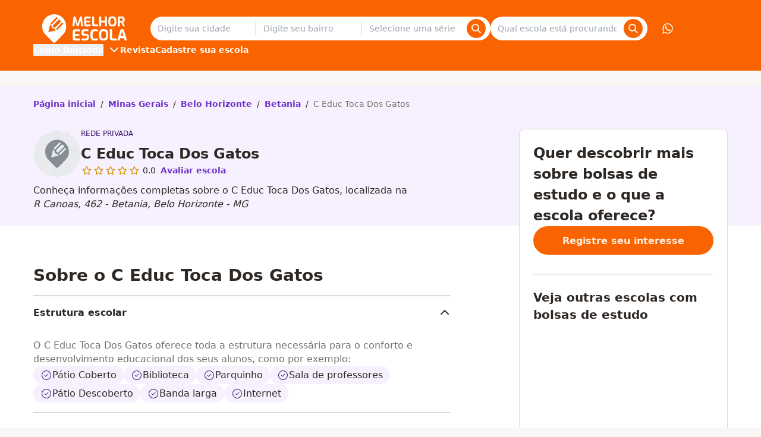

--- FILE ---
content_type: text/html;charset=utf-8
request_url: https://www.melhorescola.com.br/escola/31298514-c-educ-toca-dos-gatos
body_size: 26046
content:
<!DOCTYPE html><html  lang="pt-BR"><head><meta charset="utf-8"><meta name="viewport" content="width=device-width, initial-scale=1"><title>C Educ Toca Dos Gatos | Bolsas de Estudo em Belo Horizonte - MG</title><style>.non-partner-disclaimer{--tw-text-opacity:1;color:rgb(0 61 115/var(--tw-text-opacity,1))}</style><style>.the-footer-navigation-desktop{display:flex;gap:1.5rem}.the-footer-navigation-desktop>li{flex:1}.the-footer-navigation-desktop>li>ul{display:flex;flex-direction:column;gap:.5rem}</style><style>.the-footer-social-legal{--tw-bg-opacity:1;background-color:rgb(238 234 232/var(--tw-bg-opacity,1));padding:2.5rem 0}.the-footer-social-legal__container{align-items:center;display:flex;flex-flow:column wrap;gap:1rem;justify-content:space-between;text-align:center}.the-footer-social-legal__social{display:flex;gap:1rem}.the-footer-social-legal__social a{--tw-text-opacity:1;color:rgb(91 84 80/var(--tw-text-opacity,1));text-decoration:none}@media(min-width:1024px){.the-footer-social-legal{--tw-bg-opacity:1;background-color:rgb(238 234 232/var(--tw-bg-opacity,1));padding:2.5rem 0}.the-footer-social-legal__container{flex-direction:row}}</style><style>.the-header{--tw-bg-opacity:1;background-color:rgb(250 100 0/var(--tw-bg-opacity,1));position:fixed;transform:translateZ(0);transition:all .3s ease-out;width:100%}.the-header--hidden{transform:translate3d(0,-100%,0)}.the-header__visually-hidden-me{border-width:0;clip:rect(0,0,0,0);height:1px;margin:-1px;overflow:hidden;padding:0;position:absolute;width:1px}.the-header__main{flex-direction:column}.the-header__content,.the-header__main{align-items:center;display:flex;justify-content:space-between}.the-header__content{width:100%}.the-header__bars-button{grid-area:menu;justify-self:flex-end}.the-header__action-button--login,.the-header__action-button--phone,.the-header__action-button--whatsapp,.the-header__action-buttons{display:none}@media(min-width:1024px){.the-header{position:relative;transition:none}.the-header__action-buttons,.the-header__main{align-items:center;display:flex}.the-header__content{gap:2rem}.the-header__action-buttons{gap:1rem}.the-header__action-button--login,.the-header__action-button--phone,.the-header__action-button--whatsapp{align-items:center;display:flex}.the-header__action-button--login{--tw-bg-opacity:1;background-color:rgb(250 100 0/var(--tw-bg-opacity,1));border-width:1px;--tw-border-opacity:1;border-color:rgb(255 255 255/var(--tw-border-opacity,1))}.the-header__action-button--user{--tw-bg-opacity:1;background-color:rgb(255 255 255/var(--tw-bg-opacity,1));--tw-text-opacity:1;color:rgb(250 100 0/var(--tw-text-opacity,1));font-size:1.25rem;line-height:1.48}}</style><style>.search-offer-desktop__input [data-component=z-input]{background-color:inherit;border:none;box-shadow:none}</style><style>.city-search-autocomplete__extra-action{background-color:transparent;border-width:0;cursor:pointer;font-weight:var(--font-weight-medium);padding:1rem;width:100%}.city-search-autocomplete__extra-action-container{align-items:center;display:flex;justify-content:flex-start;--tw-text-opacity:1;color:rgb(110 50 201/var(--tw-text-opacity,1))}</style><style>.autocomplete-instruction{--tw-bg-opacity:1;background-color:rgb(248 247 246/var(--tw-bg-opacity,1));border-bottom-width:1px;border-style:solid;border-top-width:1px;--tw-border-opacity:1;border-color:rgb(248 247 246/var(--tw-border-opacity,1));padding:.5rem 1rem;text-transform:uppercase}.autocomplete-instruction:first-child{border-top-left-radius:4px;border-top-right-radius:4px}</style><style>.search-click-bait{display:flex;margin:.5rem 0;position:relative;width:100%}.search-click-bait__input{border-right:none;cursor:pointer}.search-click-bait__button{position:absolute;right:.5rem;top:.375rem}</style><style>@font-face{font-family:Inter;src:local("Inter Regular"),local("Inter"),url(https://qm-render-melhor-escola-cdn.melhorescola.com.br/_fonts/zp_5eX_kcCb1NC9W_nqDxOyw80DU-fOCfH6vtlxk4Z8-noxSJKtVKEVnythGOQu3KozvszjDOTsJmBloptS0j1U.woff2) format(woff2);font-display:swap;unicode-range:U+0460-052F,U+1C80-1C8A,U+20B4,U+2DE0-2DFF,U+A640-A69F,U+FE2E-FE2F;font-weight:400;font-style:normal}@font-face{font-family:"Inter Fallback: Arial";src:local("Arial");size-adjust:107.1194%;ascent-override:90.4365%;descent-override:22.518%;line-gap-override:0%}@font-face{font-family:Inter;src:local("Inter Regular"),local("Inter"),url(https://qm-render-melhor-escola-cdn.melhorescola.com.br/_fonts/UzhR3nAaijOxr33OombACPQO7z-6yxLefOdxL2qrdkM-a0beAYA6HgY0fQ5vpHiCL_P_ChfPRJkoN6xel0ZbT_M.woff2) format(woff2);font-display:swap;unicode-range:U+0301,U+0400-045F,U+0490-0491,U+04B0-04B1,U+2116;font-weight:400;font-style:normal}@font-face{font-family:Inter;src:local("Inter Regular"),local("Inter"),url(https://qm-render-melhor-escola-cdn.melhorescola.com.br/_fonts/ffbDlYcgTaEOnso-ipkZyoviU7H_qu1vdDKLzdRMiGk-z0cz_vXe9FMQpUr1XPibpV3rF_SBN35ESvr3xAG3hgg.woff2) format(woff2);font-display:swap;unicode-range:U+1F00-1FFF;font-weight:400;font-style:normal}@font-face{font-family:Inter;src:local("Inter Regular"),local("Inter"),url(https://qm-render-melhor-escola-cdn.melhorescola.com.br/_fonts/ERDypvkxXdChOV_B5u1ryQXmRbXDEMV5qjyhhW3xYeU-k61Y5mwieeHUzISWavQeKX6iyBBLnhRtxyom_DNxZzo.woff2) format(woff2);font-display:swap;unicode-range:U+0370-0377,U+037A-037F,U+0384-038A,U+038C,U+038E-03A1,U+03A3-03FF;font-weight:400;font-style:normal}@font-face{font-family:Inter;src:local("Inter Regular"),local("Inter"),url(https://qm-render-melhor-escola-cdn.melhorescola.com.br/_fonts/ez4lVSyRqqCUuKH6dN6OoXAdOd1Tig7Lx0sxWNqSyss-FAPjTJvN2otlgkrcoQlc70SE03hjkWoDwAr5QrM_lH4.woff2) format(woff2);font-display:swap;unicode-range:U+0102-0103,U+0110-0111,U+0128-0129,U+0168-0169,U+01A0-01A1,U+01AF-01B0,U+0300-0301,U+0303-0304,U+0308-0309,U+0323,U+0329,U+1EA0-1EF9,U+20AB;font-weight:400;font-style:normal}@font-face{font-family:Inter;src:local("Inter Regular"),local("Inter"),url(https://qm-render-melhor-escola-cdn.melhorescola.com.br/_fonts/zkQRrBN3g9v_dVJWVkYryI2HWN4gfl77yu_FVFWNDYY-dCKEZ5lgZTVD30ATELD5lKDbBeBCP_ph7B4YtZQnSns.woff2) format(woff2);font-display:swap;unicode-range:U+0100-02BA,U+02BD-02C5,U+02C7-02CC,U+02CE-02D7,U+02DD-02FF,U+0304,U+0308,U+0329,U+1D00-1DBF,U+1E00-1E9F,U+1EF2-1EFF,U+2020,U+20A0-20AB,U+20AD-20C0,U+2113,U+2C60-2C7F,U+A720-A7FF;font-weight:400;font-style:normal}@font-face{font-family:Inter;src:local("Inter Regular"),local("Inter"),url(https://qm-render-melhor-escola-cdn.melhorescola.com.br/_fonts/HgJel4iAS5mDVqJaDUYKmxaMJg4zKHTGmyD1FQkOsTM-2hVuuQIZ4GSGMgNv6dvlqz7cfD6lr7xLohUph7OCgFg.woff2) format(woff2);font-display:swap;unicode-range:U+0000-00FF,U+0131,U+0152-0153,U+02BB-02BC,U+02C6,U+02DA,U+02DC,U+0304,U+0308,U+0329,U+2000-206F,U+20AC,U+2122,U+2191,U+2193,U+2212,U+2215,U+FEFF,U+FFFD;font-weight:400;font-style:normal}@font-face{font-family:Inter;src:local("Inter Medium"),url(/_fonts/zp_5eX_kcCb1NC9W_nqDxOyw80DU-fOCfH6vtlxk4Z8-noxSJKtVKEVnythGOQu3KozvszjDOTsJmBloptS0j1U.woff2) format(woff2);font-display:swap;unicode-range:U+0460-052F,U+1C80-1C8A,U+20B4,U+2DE0-2DFF,U+A640-A69F,U+FE2E-FE2F;font-weight:500;font-style:normal}@font-face{font-family:Inter;src:local("Inter Medium"),url(/_fonts/UzhR3nAaijOxr33OombACPQO7z-6yxLefOdxL2qrdkM-a0beAYA6HgY0fQ5vpHiCL_P_ChfPRJkoN6xel0ZbT_M.woff2) format(woff2);font-display:swap;unicode-range:U+0301,U+0400-045F,U+0490-0491,U+04B0-04B1,U+2116;font-weight:500;font-style:normal}@font-face{font-family:Inter;src:local("Inter Medium"),url(/_fonts/ffbDlYcgTaEOnso-ipkZyoviU7H_qu1vdDKLzdRMiGk-z0cz_vXe9FMQpUr1XPibpV3rF_SBN35ESvr3xAG3hgg.woff2) format(woff2);font-display:swap;unicode-range:U+1F00-1FFF;font-weight:500;font-style:normal}@font-face{font-family:Inter;src:local("Inter Medium"),url(/_fonts/ERDypvkxXdChOV_B5u1ryQXmRbXDEMV5qjyhhW3xYeU-k61Y5mwieeHUzISWavQeKX6iyBBLnhRtxyom_DNxZzo.woff2) format(woff2);font-display:swap;unicode-range:U+0370-0377,U+037A-037F,U+0384-038A,U+038C,U+038E-03A1,U+03A3-03FF;font-weight:500;font-style:normal}@font-face{font-family:Inter;src:local("Inter Medium"),url(/_fonts/ez4lVSyRqqCUuKH6dN6OoXAdOd1Tig7Lx0sxWNqSyss-FAPjTJvN2otlgkrcoQlc70SE03hjkWoDwAr5QrM_lH4.woff2) format(woff2);font-display:swap;unicode-range:U+0102-0103,U+0110-0111,U+0128-0129,U+0168-0169,U+01A0-01A1,U+01AF-01B0,U+0300-0301,U+0303-0304,U+0308-0309,U+0323,U+0329,U+1EA0-1EF9,U+20AB;font-weight:500;font-style:normal}@font-face{font-family:Inter;src:local("Inter Medium"),url(/_fonts/zkQRrBN3g9v_dVJWVkYryI2HWN4gfl77yu_FVFWNDYY-dCKEZ5lgZTVD30ATELD5lKDbBeBCP_ph7B4YtZQnSns.woff2) format(woff2);font-display:swap;unicode-range:U+0100-02BA,U+02BD-02C5,U+02C7-02CC,U+02CE-02D7,U+02DD-02FF,U+0304,U+0308,U+0329,U+1D00-1DBF,U+1E00-1E9F,U+1EF2-1EFF,U+2020,U+20A0-20AB,U+20AD-20C0,U+2113,U+2C60-2C7F,U+A720-A7FF;font-weight:500;font-style:normal}@font-face{font-family:Inter;src:local("Inter Medium"),url(/_fonts/HgJel4iAS5mDVqJaDUYKmxaMJg4zKHTGmyD1FQkOsTM-2hVuuQIZ4GSGMgNv6dvlqz7cfD6lr7xLohUph7OCgFg.woff2) format(woff2);font-display:swap;unicode-range:U+0000-00FF,U+0131,U+0152-0153,U+02BB-02BC,U+02C6,U+02DA,U+02DC,U+0304,U+0308,U+0329,U+2000-206F,U+20AC,U+2122,U+2191,U+2193,U+2212,U+2215,U+FEFF,U+FFFD;font-weight:500;font-style:normal}@font-face{font-family:Inter;src:local("Inter SemiBold"),url(/_fonts/zp_5eX_kcCb1NC9W_nqDxOyw80DU-fOCfH6vtlxk4Z8-noxSJKtVKEVnythGOQu3KozvszjDOTsJmBloptS0j1U.woff2) format(woff2);font-display:swap;unicode-range:U+0460-052F,U+1C80-1C8A,U+20B4,U+2DE0-2DFF,U+A640-A69F,U+FE2E-FE2F;font-weight:600;font-style:normal}@font-face{font-family:Inter;src:local("Inter SemiBold"),url(/_fonts/UzhR3nAaijOxr33OombACPQO7z-6yxLefOdxL2qrdkM-a0beAYA6HgY0fQ5vpHiCL_P_ChfPRJkoN6xel0ZbT_M.woff2) format(woff2);font-display:swap;unicode-range:U+0301,U+0400-045F,U+0490-0491,U+04B0-04B1,U+2116;font-weight:600;font-style:normal}@font-face{font-family:Inter;src:local("Inter SemiBold"),url(/_fonts/ffbDlYcgTaEOnso-ipkZyoviU7H_qu1vdDKLzdRMiGk-z0cz_vXe9FMQpUr1XPibpV3rF_SBN35ESvr3xAG3hgg.woff2) format(woff2);font-display:swap;unicode-range:U+1F00-1FFF;font-weight:600;font-style:normal}@font-face{font-family:Inter;src:local("Inter SemiBold"),url(/_fonts/ERDypvkxXdChOV_B5u1ryQXmRbXDEMV5qjyhhW3xYeU-k61Y5mwieeHUzISWavQeKX6iyBBLnhRtxyom_DNxZzo.woff2) format(woff2);font-display:swap;unicode-range:U+0370-0377,U+037A-037F,U+0384-038A,U+038C,U+038E-03A1,U+03A3-03FF;font-weight:600;font-style:normal}@font-face{font-family:Inter;src:local("Inter SemiBold"),url(/_fonts/ez4lVSyRqqCUuKH6dN6OoXAdOd1Tig7Lx0sxWNqSyss-FAPjTJvN2otlgkrcoQlc70SE03hjkWoDwAr5QrM_lH4.woff2) format(woff2);font-display:swap;unicode-range:U+0102-0103,U+0110-0111,U+0128-0129,U+0168-0169,U+01A0-01A1,U+01AF-01B0,U+0300-0301,U+0303-0304,U+0308-0309,U+0323,U+0329,U+1EA0-1EF9,U+20AB;font-weight:600;font-style:normal}@font-face{font-family:Inter;src:local("Inter SemiBold"),url(/_fonts/zkQRrBN3g9v_dVJWVkYryI2HWN4gfl77yu_FVFWNDYY-dCKEZ5lgZTVD30ATELD5lKDbBeBCP_ph7B4YtZQnSns.woff2) format(woff2);font-display:swap;unicode-range:U+0100-02BA,U+02BD-02C5,U+02C7-02CC,U+02CE-02D7,U+02DD-02FF,U+0304,U+0308,U+0329,U+1D00-1DBF,U+1E00-1E9F,U+1EF2-1EFF,U+2020,U+20A0-20AB,U+20AD-20C0,U+2113,U+2C60-2C7F,U+A720-A7FF;font-weight:600;font-style:normal}@font-face{font-family:Inter;src:local("Inter SemiBold"),url(/_fonts/HgJel4iAS5mDVqJaDUYKmxaMJg4zKHTGmyD1FQkOsTM-2hVuuQIZ4GSGMgNv6dvlqz7cfD6lr7xLohUph7OCgFg.woff2) format(woff2);font-display:swap;unicode-range:U+0000-00FF,U+0131,U+0152-0153,U+02BB-02BC,U+02C6,U+02DA,U+02DC,U+0304,U+0308,U+0329,U+2000-206F,U+20AC,U+2122,U+2191,U+2193,U+2212,U+2215,U+FEFF,U+FFFD;font-weight:600;font-style:normal}@font-face{font-family:Inter;src:local("Inter Bold"),url(/_fonts/zp_5eX_kcCb1NC9W_nqDxOyw80DU-fOCfH6vtlxk4Z8-noxSJKtVKEVnythGOQu3KozvszjDOTsJmBloptS0j1U.woff2) format(woff2);font-display:swap;unicode-range:U+0460-052F,U+1C80-1C8A,U+20B4,U+2DE0-2DFF,U+A640-A69F,U+FE2E-FE2F;font-weight:700;font-style:normal}@font-face{font-family:Inter;src:local("Inter Bold"),url(/_fonts/UzhR3nAaijOxr33OombACPQO7z-6yxLefOdxL2qrdkM-a0beAYA6HgY0fQ5vpHiCL_P_ChfPRJkoN6xel0ZbT_M.woff2) format(woff2);font-display:swap;unicode-range:U+0301,U+0400-045F,U+0490-0491,U+04B0-04B1,U+2116;font-weight:700;font-style:normal}@font-face{font-family:Inter;src:local("Inter Bold"),url(/_fonts/ffbDlYcgTaEOnso-ipkZyoviU7H_qu1vdDKLzdRMiGk-z0cz_vXe9FMQpUr1XPibpV3rF_SBN35ESvr3xAG3hgg.woff2) format(woff2);font-display:swap;unicode-range:U+1F00-1FFF;font-weight:700;font-style:normal}@font-face{font-family:Inter;src:local("Inter Bold"),url(/_fonts/ERDypvkxXdChOV_B5u1ryQXmRbXDEMV5qjyhhW3xYeU-k61Y5mwieeHUzISWavQeKX6iyBBLnhRtxyom_DNxZzo.woff2) format(woff2);font-display:swap;unicode-range:U+0370-0377,U+037A-037F,U+0384-038A,U+038C,U+038E-03A1,U+03A3-03FF;font-weight:700;font-style:normal}@font-face{font-family:Inter;src:local("Inter Bold"),url(/_fonts/ez4lVSyRqqCUuKH6dN6OoXAdOd1Tig7Lx0sxWNqSyss-FAPjTJvN2otlgkrcoQlc70SE03hjkWoDwAr5QrM_lH4.woff2) format(woff2);font-display:swap;unicode-range:U+0102-0103,U+0110-0111,U+0128-0129,U+0168-0169,U+01A0-01A1,U+01AF-01B0,U+0300-0301,U+0303-0304,U+0308-0309,U+0323,U+0329,U+1EA0-1EF9,U+20AB;font-weight:700;font-style:normal}@font-face{font-family:Inter;src:local("Inter Bold"),url(/_fonts/zkQRrBN3g9v_dVJWVkYryI2HWN4gfl77yu_FVFWNDYY-dCKEZ5lgZTVD30ATELD5lKDbBeBCP_ph7B4YtZQnSns.woff2) format(woff2);font-display:swap;unicode-range:U+0100-02BA,U+02BD-02C5,U+02C7-02CC,U+02CE-02D7,U+02DD-02FF,U+0304,U+0308,U+0329,U+1D00-1DBF,U+1E00-1E9F,U+1EF2-1EFF,U+2020,U+20A0-20AB,U+20AD-20C0,U+2113,U+2C60-2C7F,U+A720-A7FF;font-weight:700;font-style:normal}@font-face{font-family:Inter;src:local("Inter Bold"),url(/_fonts/HgJel4iAS5mDVqJaDUYKmxaMJg4zKHTGmyD1FQkOsTM-2hVuuQIZ4GSGMgNv6dvlqz7cfD6lr7xLohUph7OCgFg.woff2) format(woff2);font-display:swap;unicode-range:U+0000-00FF,U+0131,U+0152-0153,U+02BB-02BC,U+02C6,U+02DA,U+02DC,U+0304,U+0308,U+0329,U+2000-206F,U+20AC,U+2122,U+2191,U+2193,U+2212,U+2215,U+FEFF,U+FFFD;font-weight:700;font-style:normal}@font-face{font-family:Inter;src:local("Inter Regular"),local("Inter"),url(https://qm-render-melhor-escola-cdn.melhorescola.com.br/_fonts/1ZTlEDqU4DtwDJiND8f6qaugUpa0RIDvQl-v7iM6l54-RvZUU2X45U7WIDI083h9MozPZMSPdvOCkgsORsWvPOw.woff) format(woff);font-display:swap;font-weight:400;font-style:normal}@font-face{font-family:Inter;src:local("Inter Medium"),url(https://qm-render-melhor-escola-cdn.melhorescola.com.br/_fonts/1ZTlEDqU4DtwDJiND8f6qaugUpa0RIDvQl-v7iM6l54-nLq_HMAmNe2gpAE1XdFZGjhZQSqHqGVFpXfVWZwq6po.woff) format(woff);font-display:swap;font-weight:500;font-style:normal}@font-face{font-family:Inter;src:local("Inter SemiBold"),url(https://qm-render-melhor-escola-cdn.melhorescola.com.br/_fonts/1ZTlEDqU4DtwDJiND8f6qaugUpa0RIDvQl-v7iM6l54-Xm4_FXczHI3lFXIOP0_6c3KUSxdYYchdqMgpvIrX39I.woff) format(woff);font-display:swap;font-weight:600;font-style:normal}@font-face{font-family:Inter;src:local("Inter Bold"),url(https://qm-render-melhor-escola-cdn.melhorescola.com.br/_fonts/1ZTlEDqU4DtwDJiND8f6qaugUpa0RIDvQl-v7iM6l54-_9ZFq_1MEu2U8U7grtD7YMgvO0dPbqjpniegoQ7pnKc.woff) format(woff);font-display:swap;font-weight:700;font-style:normal}@media(min-width:1024px){.submenu{align-items:center;display:flex;font-family:Inter,"Inter Fallback: Arial",ui-sans-serif,system-ui,sans-serif,Apple Color Emoji,Segoe UI Emoji,Segoe UI Symbol,Noto Color Emoji;font-weight:600;gap:2rem;justify-content:flex-start}.submenu__stages{position:relative}.submenu__stages-dropdown{--tw-bg-opacity:1;background-color:rgb(250 100 0/var(--tw-bg-opacity,1));left:-12px;opacity:0;padding:.5rem;position:absolute;top:100%}.submenu__stages-dropdown:focus-within,.submenu__stages-dropdown:hover,.submenu__stages-link:focus+.submenu__stages-dropdown,.submenu__stages-link:hover+.submenu__stages-dropdown{display:flex;flex-direction:column;gap:.5rem;opacity:1;width:220px}}</style><style>@font-face{font-family:Inter;src:local("Inter Regular"),local("Inter"),url(https://qm-render-melhor-escola-cdn.melhorescola.com.br/_fonts/zp_5eX_kcCb1NC9W_nqDxOyw80DU-fOCfH6vtlxk4Z8-noxSJKtVKEVnythGOQu3KozvszjDOTsJmBloptS0j1U.woff2) format(woff2);font-display:swap;unicode-range:U+0460-052F,U+1C80-1C8A,U+20B4,U+2DE0-2DFF,U+A640-A69F,U+FE2E-FE2F;font-weight:400;font-style:normal}@font-face{font-family:"Inter Fallback: Arial";src:local("Arial");size-adjust:107.1194%;ascent-override:90.4365%;descent-override:22.518%;line-gap-override:0%}@font-face{font-family:Inter;src:local("Inter Regular"),local("Inter"),url(https://qm-render-melhor-escola-cdn.melhorescola.com.br/_fonts/UzhR3nAaijOxr33OombACPQO7z-6yxLefOdxL2qrdkM-a0beAYA6HgY0fQ5vpHiCL_P_ChfPRJkoN6xel0ZbT_M.woff2) format(woff2);font-display:swap;unicode-range:U+0301,U+0400-045F,U+0490-0491,U+04B0-04B1,U+2116;font-weight:400;font-style:normal}@font-face{font-family:Inter;src:local("Inter Regular"),local("Inter"),url(https://qm-render-melhor-escola-cdn.melhorescola.com.br/_fonts/ffbDlYcgTaEOnso-ipkZyoviU7H_qu1vdDKLzdRMiGk-z0cz_vXe9FMQpUr1XPibpV3rF_SBN35ESvr3xAG3hgg.woff2) format(woff2);font-display:swap;unicode-range:U+1F00-1FFF;font-weight:400;font-style:normal}@font-face{font-family:Inter;src:local("Inter Regular"),local("Inter"),url(https://qm-render-melhor-escola-cdn.melhorescola.com.br/_fonts/ERDypvkxXdChOV_B5u1ryQXmRbXDEMV5qjyhhW3xYeU-k61Y5mwieeHUzISWavQeKX6iyBBLnhRtxyom_DNxZzo.woff2) format(woff2);font-display:swap;unicode-range:U+0370-0377,U+037A-037F,U+0384-038A,U+038C,U+038E-03A1,U+03A3-03FF;font-weight:400;font-style:normal}@font-face{font-family:Inter;src:local("Inter Regular"),local("Inter"),url(https://qm-render-melhor-escola-cdn.melhorescola.com.br/_fonts/ez4lVSyRqqCUuKH6dN6OoXAdOd1Tig7Lx0sxWNqSyss-FAPjTJvN2otlgkrcoQlc70SE03hjkWoDwAr5QrM_lH4.woff2) format(woff2);font-display:swap;unicode-range:U+0102-0103,U+0110-0111,U+0128-0129,U+0168-0169,U+01A0-01A1,U+01AF-01B0,U+0300-0301,U+0303-0304,U+0308-0309,U+0323,U+0329,U+1EA0-1EF9,U+20AB;font-weight:400;font-style:normal}@font-face{font-family:Inter;src:local("Inter Regular"),local("Inter"),url(https://qm-render-melhor-escola-cdn.melhorescola.com.br/_fonts/zkQRrBN3g9v_dVJWVkYryI2HWN4gfl77yu_FVFWNDYY-dCKEZ5lgZTVD30ATELD5lKDbBeBCP_ph7B4YtZQnSns.woff2) format(woff2);font-display:swap;unicode-range:U+0100-02BA,U+02BD-02C5,U+02C7-02CC,U+02CE-02D7,U+02DD-02FF,U+0304,U+0308,U+0329,U+1D00-1DBF,U+1E00-1E9F,U+1EF2-1EFF,U+2020,U+20A0-20AB,U+20AD-20C0,U+2113,U+2C60-2C7F,U+A720-A7FF;font-weight:400;font-style:normal}@font-face{font-family:Inter;src:local("Inter Regular"),local("Inter"),url(https://qm-render-melhor-escola-cdn.melhorescola.com.br/_fonts/HgJel4iAS5mDVqJaDUYKmxaMJg4zKHTGmyD1FQkOsTM-2hVuuQIZ4GSGMgNv6dvlqz7cfD6lr7xLohUph7OCgFg.woff2) format(woff2);font-display:swap;unicode-range:U+0000-00FF,U+0131,U+0152-0153,U+02BB-02BC,U+02C6,U+02DA,U+02DC,U+0304,U+0308,U+0329,U+2000-206F,U+20AC,U+2122,U+2191,U+2193,U+2212,U+2215,U+FEFF,U+FFFD;font-weight:400;font-style:normal}@font-face{font-family:Inter;src:local("Inter Medium"),url(/_fonts/zp_5eX_kcCb1NC9W_nqDxOyw80DU-fOCfH6vtlxk4Z8-noxSJKtVKEVnythGOQu3KozvszjDOTsJmBloptS0j1U.woff2) format(woff2);font-display:swap;unicode-range:U+0460-052F,U+1C80-1C8A,U+20B4,U+2DE0-2DFF,U+A640-A69F,U+FE2E-FE2F;font-weight:500;font-style:normal}@font-face{font-family:Inter;src:local("Inter Medium"),url(/_fonts/UzhR3nAaijOxr33OombACPQO7z-6yxLefOdxL2qrdkM-a0beAYA6HgY0fQ5vpHiCL_P_ChfPRJkoN6xel0ZbT_M.woff2) format(woff2);font-display:swap;unicode-range:U+0301,U+0400-045F,U+0490-0491,U+04B0-04B1,U+2116;font-weight:500;font-style:normal}@font-face{font-family:Inter;src:local("Inter Medium"),url(/_fonts/ffbDlYcgTaEOnso-ipkZyoviU7H_qu1vdDKLzdRMiGk-z0cz_vXe9FMQpUr1XPibpV3rF_SBN35ESvr3xAG3hgg.woff2) format(woff2);font-display:swap;unicode-range:U+1F00-1FFF;font-weight:500;font-style:normal}@font-face{font-family:Inter;src:local("Inter Medium"),url(/_fonts/ERDypvkxXdChOV_B5u1ryQXmRbXDEMV5qjyhhW3xYeU-k61Y5mwieeHUzISWavQeKX6iyBBLnhRtxyom_DNxZzo.woff2) format(woff2);font-display:swap;unicode-range:U+0370-0377,U+037A-037F,U+0384-038A,U+038C,U+038E-03A1,U+03A3-03FF;font-weight:500;font-style:normal}@font-face{font-family:Inter;src:local("Inter Medium"),url(/_fonts/ez4lVSyRqqCUuKH6dN6OoXAdOd1Tig7Lx0sxWNqSyss-FAPjTJvN2otlgkrcoQlc70SE03hjkWoDwAr5QrM_lH4.woff2) format(woff2);font-display:swap;unicode-range:U+0102-0103,U+0110-0111,U+0128-0129,U+0168-0169,U+01A0-01A1,U+01AF-01B0,U+0300-0301,U+0303-0304,U+0308-0309,U+0323,U+0329,U+1EA0-1EF9,U+20AB;font-weight:500;font-style:normal}@font-face{font-family:Inter;src:local("Inter Medium"),url(/_fonts/zkQRrBN3g9v_dVJWVkYryI2HWN4gfl77yu_FVFWNDYY-dCKEZ5lgZTVD30ATELD5lKDbBeBCP_ph7B4YtZQnSns.woff2) format(woff2);font-display:swap;unicode-range:U+0100-02BA,U+02BD-02C5,U+02C7-02CC,U+02CE-02D7,U+02DD-02FF,U+0304,U+0308,U+0329,U+1D00-1DBF,U+1E00-1E9F,U+1EF2-1EFF,U+2020,U+20A0-20AB,U+20AD-20C0,U+2113,U+2C60-2C7F,U+A720-A7FF;font-weight:500;font-style:normal}@font-face{font-family:Inter;src:local("Inter Medium"),url(/_fonts/HgJel4iAS5mDVqJaDUYKmxaMJg4zKHTGmyD1FQkOsTM-2hVuuQIZ4GSGMgNv6dvlqz7cfD6lr7xLohUph7OCgFg.woff2) format(woff2);font-display:swap;unicode-range:U+0000-00FF,U+0131,U+0152-0153,U+02BB-02BC,U+02C6,U+02DA,U+02DC,U+0304,U+0308,U+0329,U+2000-206F,U+20AC,U+2122,U+2191,U+2193,U+2212,U+2215,U+FEFF,U+FFFD;font-weight:500;font-style:normal}@font-face{font-family:Inter;src:local("Inter SemiBold"),url(/_fonts/zp_5eX_kcCb1NC9W_nqDxOyw80DU-fOCfH6vtlxk4Z8-noxSJKtVKEVnythGOQu3KozvszjDOTsJmBloptS0j1U.woff2) format(woff2);font-display:swap;unicode-range:U+0460-052F,U+1C80-1C8A,U+20B4,U+2DE0-2DFF,U+A640-A69F,U+FE2E-FE2F;font-weight:600;font-style:normal}@font-face{font-family:Inter;src:local("Inter SemiBold"),url(/_fonts/UzhR3nAaijOxr33OombACPQO7z-6yxLefOdxL2qrdkM-a0beAYA6HgY0fQ5vpHiCL_P_ChfPRJkoN6xel0ZbT_M.woff2) format(woff2);font-display:swap;unicode-range:U+0301,U+0400-045F,U+0490-0491,U+04B0-04B1,U+2116;font-weight:600;font-style:normal}@font-face{font-family:Inter;src:local("Inter SemiBold"),url(/_fonts/ffbDlYcgTaEOnso-ipkZyoviU7H_qu1vdDKLzdRMiGk-z0cz_vXe9FMQpUr1XPibpV3rF_SBN35ESvr3xAG3hgg.woff2) format(woff2);font-display:swap;unicode-range:U+1F00-1FFF;font-weight:600;font-style:normal}@font-face{font-family:Inter;src:local("Inter SemiBold"),url(/_fonts/ERDypvkxXdChOV_B5u1ryQXmRbXDEMV5qjyhhW3xYeU-k61Y5mwieeHUzISWavQeKX6iyBBLnhRtxyom_DNxZzo.woff2) format(woff2);font-display:swap;unicode-range:U+0370-0377,U+037A-037F,U+0384-038A,U+038C,U+038E-03A1,U+03A3-03FF;font-weight:600;font-style:normal}@font-face{font-family:Inter;src:local("Inter SemiBold"),url(/_fonts/ez4lVSyRqqCUuKH6dN6OoXAdOd1Tig7Lx0sxWNqSyss-FAPjTJvN2otlgkrcoQlc70SE03hjkWoDwAr5QrM_lH4.woff2) format(woff2);font-display:swap;unicode-range:U+0102-0103,U+0110-0111,U+0128-0129,U+0168-0169,U+01A0-01A1,U+01AF-01B0,U+0300-0301,U+0303-0304,U+0308-0309,U+0323,U+0329,U+1EA0-1EF9,U+20AB;font-weight:600;font-style:normal}@font-face{font-family:Inter;src:local("Inter SemiBold"),url(/_fonts/zkQRrBN3g9v_dVJWVkYryI2HWN4gfl77yu_FVFWNDYY-dCKEZ5lgZTVD30ATELD5lKDbBeBCP_ph7B4YtZQnSns.woff2) format(woff2);font-display:swap;unicode-range:U+0100-02BA,U+02BD-02C5,U+02C7-02CC,U+02CE-02D7,U+02DD-02FF,U+0304,U+0308,U+0329,U+1D00-1DBF,U+1E00-1E9F,U+1EF2-1EFF,U+2020,U+20A0-20AB,U+20AD-20C0,U+2113,U+2C60-2C7F,U+A720-A7FF;font-weight:600;font-style:normal}@font-face{font-family:Inter;src:local("Inter SemiBold"),url(/_fonts/HgJel4iAS5mDVqJaDUYKmxaMJg4zKHTGmyD1FQkOsTM-2hVuuQIZ4GSGMgNv6dvlqz7cfD6lr7xLohUph7OCgFg.woff2) format(woff2);font-display:swap;unicode-range:U+0000-00FF,U+0131,U+0152-0153,U+02BB-02BC,U+02C6,U+02DA,U+02DC,U+0304,U+0308,U+0329,U+2000-206F,U+20AC,U+2122,U+2191,U+2193,U+2212,U+2215,U+FEFF,U+FFFD;font-weight:600;font-style:normal}@font-face{font-family:Inter;src:local("Inter Bold"),url(/_fonts/zp_5eX_kcCb1NC9W_nqDxOyw80DU-fOCfH6vtlxk4Z8-noxSJKtVKEVnythGOQu3KozvszjDOTsJmBloptS0j1U.woff2) format(woff2);font-display:swap;unicode-range:U+0460-052F,U+1C80-1C8A,U+20B4,U+2DE0-2DFF,U+A640-A69F,U+FE2E-FE2F;font-weight:700;font-style:normal}@font-face{font-family:Inter;src:local("Inter Bold"),url(/_fonts/UzhR3nAaijOxr33OombACPQO7z-6yxLefOdxL2qrdkM-a0beAYA6HgY0fQ5vpHiCL_P_ChfPRJkoN6xel0ZbT_M.woff2) format(woff2);font-display:swap;unicode-range:U+0301,U+0400-045F,U+0490-0491,U+04B0-04B1,U+2116;font-weight:700;font-style:normal}@font-face{font-family:Inter;src:local("Inter Bold"),url(/_fonts/ffbDlYcgTaEOnso-ipkZyoviU7H_qu1vdDKLzdRMiGk-z0cz_vXe9FMQpUr1XPibpV3rF_SBN35ESvr3xAG3hgg.woff2) format(woff2);font-display:swap;unicode-range:U+1F00-1FFF;font-weight:700;font-style:normal}@font-face{font-family:Inter;src:local("Inter Bold"),url(/_fonts/ERDypvkxXdChOV_B5u1ryQXmRbXDEMV5qjyhhW3xYeU-k61Y5mwieeHUzISWavQeKX6iyBBLnhRtxyom_DNxZzo.woff2) format(woff2);font-display:swap;unicode-range:U+0370-0377,U+037A-037F,U+0384-038A,U+038C,U+038E-03A1,U+03A3-03FF;font-weight:700;font-style:normal}@font-face{font-family:Inter;src:local("Inter Bold"),url(/_fonts/ez4lVSyRqqCUuKH6dN6OoXAdOd1Tig7Lx0sxWNqSyss-FAPjTJvN2otlgkrcoQlc70SE03hjkWoDwAr5QrM_lH4.woff2) format(woff2);font-display:swap;unicode-range:U+0102-0103,U+0110-0111,U+0128-0129,U+0168-0169,U+01A0-01A1,U+01AF-01B0,U+0300-0301,U+0303-0304,U+0308-0309,U+0323,U+0329,U+1EA0-1EF9,U+20AB;font-weight:700;font-style:normal}@font-face{font-family:Inter;src:local("Inter Bold"),url(/_fonts/zkQRrBN3g9v_dVJWVkYryI2HWN4gfl77yu_FVFWNDYY-dCKEZ5lgZTVD30ATELD5lKDbBeBCP_ph7B4YtZQnSns.woff2) format(woff2);font-display:swap;unicode-range:U+0100-02BA,U+02BD-02C5,U+02C7-02CC,U+02CE-02D7,U+02DD-02FF,U+0304,U+0308,U+0329,U+1D00-1DBF,U+1E00-1E9F,U+1EF2-1EFF,U+2020,U+20A0-20AB,U+20AD-20C0,U+2113,U+2C60-2C7F,U+A720-A7FF;font-weight:700;font-style:normal}@font-face{font-family:Inter;src:local("Inter Bold"),url(/_fonts/HgJel4iAS5mDVqJaDUYKmxaMJg4zKHTGmyD1FQkOsTM-2hVuuQIZ4GSGMgNv6dvlqz7cfD6lr7xLohUph7OCgFg.woff2) format(woff2);font-display:swap;unicode-range:U+0000-00FF,U+0131,U+0152-0153,U+02BB-02BC,U+02C6,U+02DA,U+02DC,U+0304,U+0308,U+0329,U+2000-206F,U+20AC,U+2122,U+2191,U+2193,U+2212,U+2215,U+FEFF,U+FFFD;font-weight:700;font-style:normal}@font-face{font-family:Inter;src:local("Inter Regular"),local("Inter"),url(https://qm-render-melhor-escola-cdn.melhorescola.com.br/_fonts/1ZTlEDqU4DtwDJiND8f6qaugUpa0RIDvQl-v7iM6l54-RvZUU2X45U7WIDI083h9MozPZMSPdvOCkgsORsWvPOw.woff) format(woff);font-display:swap;font-weight:400;font-style:normal}@font-face{font-family:Inter;src:local("Inter Medium"),url(https://qm-render-melhor-escola-cdn.melhorescola.com.br/_fonts/1ZTlEDqU4DtwDJiND8f6qaugUpa0RIDvQl-v7iM6l54-nLq_HMAmNe2gpAE1XdFZGjhZQSqHqGVFpXfVWZwq6po.woff) format(woff);font-display:swap;font-weight:500;font-style:normal}@font-face{font-family:Inter;src:local("Inter SemiBold"),url(https://qm-render-melhor-escola-cdn.melhorescola.com.br/_fonts/1ZTlEDqU4DtwDJiND8f6qaugUpa0RIDvQl-v7iM6l54-Xm4_FXczHI3lFXIOP0_6c3KUSxdYYchdqMgpvIrX39I.woff) format(woff);font-display:swap;font-weight:600;font-style:normal}@font-face{font-family:Inter;src:local("Inter Bold"),url(https://qm-render-melhor-escola-cdn.melhorescola.com.br/_fonts/1ZTlEDqU4DtwDJiND8f6qaugUpa0RIDvQl-v7iM6l54-_9ZFq_1MEu2U8U7grtD7YMgvO0dPbqjpniegoQ7pnKc.woff) format(woff);font-display:swap;font-weight:700;font-style:normal}.help-popover__content{min-width:244px;padding:0 1rem}.help-popover__contact{align-items:flex-start;display:flex;flex-direction:column;gap:1rem;padding-top:1rem;text-align:left;width:100%}.help-popover__contact-block{align-items:center;display:flex;gap:.5rem}.help-popover__contact-block-text{--tw-text-opacity:1;color:rgb(91 84 80/var(--tw-text-opacity,1));display:flex;flex-direction:column;font-family:Inter,"Inter Fallback: Arial",ui-sans-serif,system-ui,sans-serif,Apple Color Emoji,Segoe UI Emoji,Segoe UI Symbol,Noto Color Emoji;font-weight:600}.help-popover__contact-block-text span:last-child{--tw-text-opacity:1;color:rgb(79 33 150/var(--tw-text-opacity,1));font-weight:var(--font-weight-bold);text-wrap:nowrap}</style><style>.help-popover__body{margin-bottom:1rem;margin-top:.5rem}.help-popover__title{margin-bottom:0;margin-top:0}.help-popover__list{list-style:none;margin-bottom:0;margin-top:1rem;padding-left:0;text-align:left}.help-popover__item{-moz-column-gap:.5rem;column-gap:.5rem;display:grid;grid-template:auto auto/max-content 1fr;grid-template-areas:"icon title" "divider description";place-items:center}.help-popover__item+.help-popover__item{margin-top:.5rem}.help-popover__item-icon{grid-area:icon}.help-popover__item-title{display:block;grid-area:title;width:100%}.help-popover__item-description{grid-area:description;justify-self:flex-start;margin-bottom:0;margin-top:0}.help-popover__item-divider{grid-area:divider;margin-top:.25rem}</style><style>.pdp__container{-moz-column-gap:115px;column-gap:115px;display:grid;grid-template-areas:"header" "offer-selector" "content" "recommended-offers" "faq";grid-template-columns:1fr;row-gap:0}.pdp__header{grid-area:header}.pdp__offer-information{grid-area:offer-selector}.pdp__content{grid-area:content}.pdp__recommended-offers{grid-area:recommended-offers;width:100%}.pdp--has-gallery{background:linear-gradient(to bottom,var(--color-secondary-50),335px,#fff 335px)}.pdp--no-gallery{background:linear-gradient(to bottom,var(--color-secondary-50),235px,#fff 235px)}@media(min-width:992px){.pdp__container{grid-template-areas:"header offer-selector" "content offer-selector" "recommended-offers recommended-offers";grid-template-columns:2fr 1fr}}</style><style>.pdp-sub-header-title__adm-dependency{--tw-text-opacity:1;color:rgb(56 20 107/var(--tw-text-opacity,1));text-transform:uppercase}</style><style>.offer-selector-information[data-v-660301f8]{align-items:center;display:flex;flex-direction:column}@media(min-width:992px){.offer-selector-information[data-v-660301f8]{position:sticky;top:1.5rem}}</style><style>.non-partner-school__header{align-items:flex-start;display:flex;flex-direction:column;gap:2rem;justify-content:center}</style><style>.offer-selector-card{align-items:center;display:flex;flex-direction:column;gap:.5rem;justify-content:center;min-height:446px;width:100%}</style><style>.recommended-offers-vertical-loading{align-items:center;display:flex;height:364px;justify-content:center}</style><style>.pdp-school-structure__items[data-v-42444ee1]{display:flex;flex-wrap:wrap;gap:.5rem}</style><style>.pdp-school-details-content{display:flex;flex-direction:column;gap:.75rem}</style><style>.pdp-structure-item[data-v-7068800d]{align-items:center;display:flex;justify-content:center;--tw-bg-opacity:1;background-color:rgb(247 241 255/var(--tw-bg-opacity,1));border-radius:24px;gap:.75rem;padding:.25rem .75rem}.pdp-structure-item__icon[data-v-7068800d]{--tw-text-opacity:1;color:rgb(56 20 107/var(--tw-text-opacity,1))}</style><style>.fade-enter-active[data-v-3935197e],.fade-leave-active[data-v-3935197e]{transition:opacity .5s}.fade-enter[data-v-3935197e],.fade-leave-to[data-v-3935197e]{opacity:0}</style><style>.pdp-faq-stage-content-group{display:flex;flex-direction:column;gap:1rem;margin-top:1rem}</style><style>.the-footer-navigation{--tw-bg-opacity:1;background-color:rgb(255 255 255/var(--tw-bg-opacity,1));padding:2.5rem 0}.the-footer-navigation a{--tw-text-opacity:1;color:rgb(91 84 80/var(--tw-text-opacity,1))}.the-footer-navigation a:hover{--tw-text-opacity:1;color:rgb(46 40 36/var(--tw-text-opacity,1));text-decoration:underline}</style><style>.the-footer-navigation-mobile__link-list>li{padding:.75rem 0}</style><link rel="stylesheet" href="https://qm-render-melhor-escola-cdn.melhorescola.com.br/_nuxt/entry.Bwgfvb1d.css" crossorigin><link rel="stylesheet" href="https://qm-render-melhor-escola-cdn.melhorescola.com.br/_nuxt/default.utoRQ6Ud.css" crossorigin><link rel="stylesheet" href="https://qm-render-melhor-escola-cdn.melhorescola.com.br/_nuxt/TheFooter.CUfIBGDj.css" crossorigin><link rel="stylesheet" href="https://qm-render-melhor-escola-cdn.melhorescola.com.br/_nuxt/CitySearchAutoComplete.BUq6mpQg.css" crossorigin><link rel="stylesheet" href="https://qm-render-melhor-escola-cdn.melhorescola.com.br/_nuxt/z-autocomplete.Dr6zh3fX.css" crossorigin><link rel="stylesheet" href="https://qm-render-melhor-escola-cdn.melhorescola.com.br/_nuxt/AuthButton.CX_zWFpN.css" crossorigin><link rel="stylesheet" href="https://qm-render-melhor-escola-cdn.melhorescola.com.br/_nuxt/RecommendedOffersVertical.DnJFu4bB.css" crossorigin><link rel="stylesheet" href="https://qm-render-melhor-escola-cdn.melhorescola.com.br/_nuxt/pdp.Cb-oOsy5.css" crossorigin><link rel="stylesheet" href="https://qm-render-melhor-escola-cdn.melhorescola.com.br/_nuxt/LeadCollectorModal.BNuzjzGs.css" crossorigin><link rel="stylesheet" href="https://qm-render-melhor-escola-cdn.melhorescola.com.br/_nuxt/z-checkbox.DVHsDEOE.css" crossorigin><link rel="stylesheet" href="https://qm-render-melhor-escola-cdn.melhorescola.com.br/_nuxt/PDPSchoolDetailsContent.DGPNjKCI.css" crossorigin><link rel="modulepreload" as="script" crossorigin href="https://qm-render-melhor-escola-cdn.melhorescola.com.br/_nuxt/8fXNmBlE.js"><link rel="modulepreload" as="script" crossorigin href="https://qm-render-melhor-escola-cdn.melhorescola.com.br/_nuxt/CzhTjsSD.js"><link rel="modulepreload" as="script" crossorigin href="https://qm-render-melhor-escola-cdn.melhorescola.com.br/_nuxt/ROxphvgz.js"><link rel="modulepreload" as="script" crossorigin href="https://qm-render-melhor-escola-cdn.melhorescola.com.br/_nuxt/CPFWPwQ7.js"><link rel="modulepreload" as="script" crossorigin href="https://qm-render-melhor-escola-cdn.melhorescola.com.br/_nuxt/MpZq7gtz.js"><link rel="modulepreload" as="script" crossorigin href="https://qm-render-melhor-escola-cdn.melhorescola.com.br/_nuxt/BeIAMy2l.js"><link rel="modulepreload" as="script" crossorigin href="https://qm-render-melhor-escola-cdn.melhorescola.com.br/_nuxt/BEO8CflX.js"><link rel="modulepreload" as="script" crossorigin href="https://qm-render-melhor-escola-cdn.melhorescola.com.br/_nuxt/CaX0h0wM.js"><link rel="modulepreload" as="script" crossorigin href="https://qm-render-melhor-escola-cdn.melhorescola.com.br/_nuxt/D1GCpzJ2.js"><link rel="modulepreload" as="script" crossorigin href="https://qm-render-melhor-escola-cdn.melhorescola.com.br/_nuxt/Dz92RCTX.js"><link rel="modulepreload" as="script" crossorigin href="https://qm-render-melhor-escola-cdn.melhorescola.com.br/_nuxt/vZxzHsxQ.js"><link rel="modulepreload" as="script" crossorigin href="https://qm-render-melhor-escola-cdn.melhorescola.com.br/_nuxt/C6ZXuGzC.js"><link rel="modulepreload" as="script" crossorigin href="https://qm-render-melhor-escola-cdn.melhorescola.com.br/_nuxt/wIfYm0su.js"><link rel="modulepreload" as="script" crossorigin href="https://qm-render-melhor-escola-cdn.melhorescola.com.br/_nuxt/Dpk85KTD.js"><link rel="modulepreload" as="script" crossorigin href="https://qm-render-melhor-escola-cdn.melhorescola.com.br/_nuxt/Bm_WWltO.js"><link rel="modulepreload" as="script" crossorigin href="https://qm-render-melhor-escola-cdn.melhorescola.com.br/_nuxt/B-cLZsrP.js"><link rel="modulepreload" as="script" crossorigin href="https://qm-render-melhor-escola-cdn.melhorescola.com.br/_nuxt/CwZW3SCu.js"><link rel="modulepreload" as="script" crossorigin href="https://qm-render-melhor-escola-cdn.melhorescola.com.br/_nuxt/DcEwa2G0.js"><link rel="modulepreload" as="script" crossorigin href="https://qm-render-melhor-escola-cdn.melhorescola.com.br/_nuxt/1NXg3gEO.js"><link rel="modulepreload" as="script" crossorigin href="https://qm-render-melhor-escola-cdn.melhorescola.com.br/_nuxt/C4N5b42z.js"><link rel="modulepreload" as="script" crossorigin href="https://qm-render-melhor-escola-cdn.melhorescola.com.br/_nuxt/DfdO_mDG.js"><link rel="modulepreload" as="script" crossorigin href="https://qm-render-melhor-escola-cdn.melhorescola.com.br/_nuxt/CK__UJ2e.js"><link rel="modulepreload" as="script" crossorigin href="https://qm-render-melhor-escola-cdn.melhorescola.com.br/_nuxt/CbT7ihrl.js"><link rel="modulepreload" as="script" crossorigin href="https://qm-render-melhor-escola-cdn.melhorescola.com.br/_nuxt/CQAjK8nx.js"><link rel="modulepreload" as="script" crossorigin href="https://qm-render-melhor-escola-cdn.melhorescola.com.br/_nuxt/mXw0quig.js"><link rel="modulepreload" as="script" crossorigin href="https://qm-render-melhor-escola-cdn.melhorescola.com.br/_nuxt/_tny1u-R.js"><link rel="modulepreload" as="script" crossorigin href="https://qm-render-melhor-escola-cdn.melhorescola.com.br/_nuxt/BwDsdqYd.js"><link rel="modulepreload" as="script" crossorigin href="https://qm-render-melhor-escola-cdn.melhorescola.com.br/_nuxt/Dgidiueo.js"><link rel="modulepreload" as="script" crossorigin href="https://qm-render-melhor-escola-cdn.melhorescola.com.br/_nuxt/Cn0pXnBl.js"><link rel="modulepreload" as="script" crossorigin href="https://qm-render-melhor-escola-cdn.melhorescola.com.br/_nuxt/DuAV58dt.js"><link rel="modulepreload" as="script" crossorigin href="https://qm-render-melhor-escola-cdn.melhorescola.com.br/_nuxt/CtfvAs2e.js"><link rel="modulepreload" as="script" crossorigin href="https://qm-render-melhor-escola-cdn.melhorescola.com.br/_nuxt/CYH1CK4r.js"><link rel="modulepreload" as="script" crossorigin href="https://qm-render-melhor-escola-cdn.melhorescola.com.br/_nuxt/BVSEOXuY.js"><link rel="modulepreload" as="script" crossorigin href="https://qm-render-melhor-escola-cdn.melhorescola.com.br/_nuxt/OOizH4Ho.js"><link rel="modulepreload" as="script" crossorigin href="https://qm-render-melhor-escola-cdn.melhorescola.com.br/_nuxt/C8lyLeZq.js"><link rel="modulepreload" as="script" crossorigin href="https://qm-render-melhor-escola-cdn.melhorescola.com.br/_nuxt/IqhVsinG.js"><link rel="modulepreload" as="script" crossorigin href="https://qm-render-melhor-escola-cdn.melhorescola.com.br/_nuxt/qZTygUpv.js"><link rel="modulepreload" as="script" crossorigin href="https://qm-render-melhor-escola-cdn.melhorescola.com.br/_nuxt/DIP9VUsL.js"><link rel="modulepreload" as="script" crossorigin href="https://qm-render-melhor-escola-cdn.melhorescola.com.br/_nuxt/CQCCsSRn.js"><link rel="modulepreload" as="script" crossorigin href="https://qm-render-melhor-escola-cdn.melhorescola.com.br/_nuxt/CjoDJ9OO.js"><link rel="modulepreload" as="script" crossorigin href="https://qm-render-melhor-escola-cdn.melhorescola.com.br/_nuxt/BXMv1Io7.js"><link rel="modulepreload" as="script" crossorigin href="https://qm-render-melhor-escola-cdn.melhorescola.com.br/_nuxt/Bmqw3p75.js"><link rel="modulepreload" as="script" crossorigin href="https://qm-render-melhor-escola-cdn.melhorescola.com.br/_nuxt/D7k2YoTY.js"><link rel="modulepreload" as="script" crossorigin href="https://qm-render-melhor-escola-cdn.melhorescola.com.br/_nuxt/D-aKMkHI.js"><link rel="modulepreload" as="script" crossorigin href="https://qm-render-melhor-escola-cdn.melhorescola.com.br/_nuxt/DvOeqMl6.js"><link rel="modulepreload" as="script" crossorigin href="https://qm-render-melhor-escola-cdn.melhorescola.com.br/_nuxt/CZ6gJ0zX.js"><link rel="modulepreload" as="script" crossorigin href="https://qm-render-melhor-escola-cdn.melhorescola.com.br/_nuxt/CCyVGpHN.js"><link rel="modulepreload" as="script" crossorigin href="https://qm-render-melhor-escola-cdn.melhorescola.com.br/_nuxt/DiTKMs8U.js"><link rel="modulepreload" as="script" crossorigin href="https://qm-render-melhor-escola-cdn.melhorescola.com.br/_nuxt/CpbdALm3.js"><link rel="modulepreload" as="script" crossorigin href="https://qm-render-melhor-escola-cdn.melhorescola.com.br/_nuxt/CIpU2YUJ.js"><link rel="modulepreload" as="script" crossorigin href="https://qm-render-melhor-escola-cdn.melhorescola.com.br/_nuxt/CpOeA2N7.js"><link rel="modulepreload" as="script" crossorigin href="https://qm-render-melhor-escola-cdn.melhorescola.com.br/_nuxt/BtWP79kn.js"><link rel="modulepreload" as="script" crossorigin href="https://qm-render-melhor-escola-cdn.melhorescola.com.br/_nuxt/BuU54kff.js"><link rel="modulepreload" as="script" crossorigin href="https://qm-render-melhor-escola-cdn.melhorescola.com.br/_nuxt/LU2wSMie.js"><link rel="modulepreload" as="script" crossorigin href="https://qm-render-melhor-escola-cdn.melhorescola.com.br/_nuxt/1OByeWWN.js"><link rel="modulepreload" as="script" crossorigin href="https://qm-render-melhor-escola-cdn.melhorescola.com.br/_nuxt/Czpu4Xo3.js"><link rel="modulepreload" as="script" crossorigin href="https://qm-render-melhor-escola-cdn.melhorescola.com.br/_nuxt/CjT7HDDq.js"><link rel="modulepreload" as="script" crossorigin href="https://qm-render-melhor-escola-cdn.melhorescola.com.br/_nuxt/D9VDTdMQ.js"><link rel="modulepreload" as="script" crossorigin href="https://qm-render-melhor-escola-cdn.melhorescola.com.br/_nuxt/CO3emAS-.js"><link rel="modulepreload" as="script" crossorigin href="https://qm-render-melhor-escola-cdn.melhorescola.com.br/_nuxt/CeAmCM26.js"><link rel="modulepreload" as="script" crossorigin href="https://qm-render-melhor-escola-cdn.melhorescola.com.br/_nuxt/BOECxa7w.js"><link rel="modulepreload" as="script" crossorigin href="https://qm-render-melhor-escola-cdn.melhorescola.com.br/_nuxt/CmgcVdmb.js"><link rel="modulepreload" as="script" crossorigin href="https://qm-render-melhor-escola-cdn.melhorescola.com.br/_nuxt/B6XEHfI8.js"><link rel="modulepreload" as="script" crossorigin href="https://qm-render-melhor-escola-cdn.melhorescola.com.br/_nuxt/Cst4Rh4z.js"><link rel="modulepreload" as="script" crossorigin href="https://qm-render-melhor-escola-cdn.melhorescola.com.br/_nuxt/Bw-fP78y.js"><link rel="modulepreload" as="script" crossorigin href="https://qm-render-melhor-escola-cdn.melhorescola.com.br/_nuxt/B8mBljYT.js"><link rel="modulepreload" as="script" crossorigin href="https://qm-render-melhor-escola-cdn.melhorescola.com.br/_nuxt/B7ZHfhOn.js"><link rel="modulepreload" as="script" crossorigin href="https://qm-render-melhor-escola-cdn.melhorescola.com.br/_nuxt/B_lQYCei.js"><link rel="modulepreload" as="script" crossorigin href="https://qm-render-melhor-escola-cdn.melhorescola.com.br/_nuxt/C2E1YKmx.js"><link rel="modulepreload" as="script" crossorigin href="https://qm-render-melhor-escola-cdn.melhorescola.com.br/_nuxt/BZ6FfkZW.js"><link rel="modulepreload" as="script" crossorigin href="https://qm-render-melhor-escola-cdn.melhorescola.com.br/_nuxt/Ah_dUkEB.js"><link rel="modulepreload" as="script" crossorigin href="https://qm-render-melhor-escola-cdn.melhorescola.com.br/_nuxt/CZmDouNI.js"><link rel="modulepreload" as="script" crossorigin href="https://qm-render-melhor-escola-cdn.melhorescola.com.br/_nuxt/DNjOFqbu.js"><link rel="modulepreload" as="script" crossorigin href="https://qm-render-melhor-escola-cdn.melhorescola.com.br/_nuxt/C_CIK_69.js"><link rel="preload" as="fetch" fetchpriority="low" crossorigin="anonymous" href="https://qm-render-melhor-escola-cdn.melhorescola.com.br/_nuxt/builds/meta/47207edb-5354-4656-8514-e1a535826ac1.json"><link rel="prefetch" as="image" type="image/png" href="https://qm-render-melhor-escola-cdn.melhorescola.com.br/_nuxt/bg-blp.CEfQvmVj.png"><link rel="prefetch" as="image" type="image/png" href="https://qm-render-melhor-escola-cdn.melhorescola.com.br/_nuxt/bg-rlp-mobile.CEYmdwcU.png"><link rel="prefetch" as="image" type="image/png" href="https://qm-render-melhor-escola-cdn.melhorescola.com.br/_nuxt/bg-rlp-desktop.BxEJ21Bo.png"><link rel="prefetch" as="image" type="image/svg+xml" href="https://qm-render-melhor-escola-cdn.melhorescola.com.br/_nuxt/super-school-image-with-bg.C9Y02Ls3.svg"><link rel="prefetch" as="image" type="image/svg+xml" href="https://qm-render-melhor-escola-cdn.melhorescola.com.br/_nuxt/default-logo.wAW7pjLo.svg"><link rel="prefetch" as="image" type="image/svg+xml" href="https://qm-render-melhor-escola-cdn.melhorescola.com.br/_nuxt/map-with-blur-image.7hwNVd3J.svg"><link rel="prefetch" as="image" type="image/svg+xml" href="https://qm-render-melhor-escola-cdn.melhorescola.com.br/_nuxt/pdp-without-review-image.ByD9KQQZ.svg"><meta name="designer" content="Quero Educação"><meta name="format-detection" content="telephone=no"><link rel="icon" type="image/png" href="/favicon-96x96.png"><meta name="robots" content="index, follow"><meta name="description" hid="description" content="Garanta sua bolsa de estudos em C Educ Toca Dos Gatos, Belo Horizonte - MG. Descontos exclusivos para garantir a melhor educação para seus filhos!"><meta name="author" content="Melhor Escola"><meta name="msapplication-TileColor" content="#ffffff"><meta name="theme-color" content="#ffffff"><meta name="facebook-domain-verification" content="l0lh02q7642qcu0y9ntr8icmauxlfd"><meta name="url" property="og:url" content="https://www.melhorescola.com.br/escola/31298514-c-educ-toca-dos-gatos"><meta property="og:title" content="Garanta uma bolsa de estudos em C Educ Toca Dos Gatos - Belo Horizonte - MG!"><meta property="og:description" content="Garanta sua bolsa de estudos em C Educ Toca Dos Gatos, Belo Horizonte - MG. Descontos exclusivos para garantir a melhor educação para seus filhos!"><meta property="og:image" content="https://img.imageboss.me/me/cover:center/64x64/dpr:2/"><meta property="og:locale" content="pt_BR"><link rel="canonical" href="https://www.melhorescola.com.br/escola/31298514-c-educ-toca-dos-gatos"><script type="application/ld+json">{"@context":"https://schema.org","@graph":[{"@type":"BreadcrumbList","itemListElement":[{"@type":"ListItem","position":1,"name":"Página inicial","item":"https://www.melhorescola.com.br/"},{"@type":"ListItem","position":2,"name":"Minas Gerais","item":"https://www.melhorescola.com.br/busca/minas-gerais"},{"@type":"ListItem","position":3,"name":"Belo Horizonte","item":"https://www.melhorescola.com.br/busca/minas-gerais/belo-horizonte"},{"@type":"ListItem","position":4,"name":"Betania","item":"https://www.melhorescola.com.br/busca/minas-gerais/belo-horizonte/betania"},{"@type":"ListItem","position":5,"name":"C Educ Toca Dos Gatos","item":"https://www.melhorescola.com.br/escola/31298514-c-educ-toca-dos-gatos"}]},{"@type":"EducationalOrganization","name":"C Educ Toca Dos Gatos","url":"https://www.melhorescola.com.br/escola/31298514-c-educ-toca-dos-gatos","description":"A escola C Educ Toca Dos Gatos é uma instituição educacional localizada em betania, Belo Horizonte - MG. Oferecemos um ambiente seguro, acolhedor e estimulante para que seu filho desenvolva todo o seu potencial acadêmico, emocional e social.","logo":{"@type":"ImageObject","url":"https://img.imageboss.me/me/cover:center/64x64/dpr:2/","width":64,"height":64},"image":[],"address":{"@type":"PostalAddress","streetAddress":"r canoas","addressLocality":"Belo Horizonte - MG","addressRegion":"Minas Gerais","postalCode":"30580-040","addressCountry":"BR"},"geo":{"@type":"GeoCoordinates","latitude":-19.9598553,"longitude":-43.9921038},"contactPoint":[{"@type":"ContactPoint","telephone":"312535-2276","email":"mayfe@oi.com.br","contactType":"Administrative Office","availableLanguage":["Portuguese"]},{"@type":"ContactPoint","telephone":"312535-2276","email":"mayfe@oi.com.br","contactType":"Admissions","availableLanguage":["Portuguese"]}],"hasOfferCatalog":{"@type":"OfferCatalog","name":"Programas de Ensino","itemListElement":[]},"amenityFeature":[{"@type":"LocationFeatureSpecification","name":"Pátio Coberto","value":true,"description":"Área ampla e protegida, ideal para atividades físicas e recreativas em qualquer clima."},{"@type":"LocationFeatureSpecification","name":"Biblioteca","value":true,"description":"Espaço com acervo variado de livros e materiais de apoio para pesquisa e leitura."},{"@type":"LocationFeatureSpecification","name":"Parquinho","value":true,"description":"Parquinho com brinquedos seguros e educativos que estimulam o desenvolvimento motor das crianças."},{"@type":"LocationFeatureSpecification","name":"Sala de professores","value":true,"description":"Ambiente reservado para o planejamento e desenvolvimento profissional da equipe docente."},{"@type":"LocationFeatureSpecification","name":"Pátio Descoberto","value":true,"description":"Espaço ao ar livre para brincadeiras, momentos de lazer e socialização entre os alunos."},{"@type":"LocationFeatureSpecification","name":"Banda larga","value":true,"description":"Conexão estável por cabo para garantir o bom funcionamento das atividades pedagógicas digitais."},{"@type":"LocationFeatureSpecification","name":"Internet","value":true,"description":"Rede Wi-Fi disponível para alunos e visitantes, promovendo conectividade em toda a escola."}],"keywords":["Escola para crianças e adolescentes em Belo Horizonte - MG","Pais preocupados com a educação de qualidade","Segurança e desenvolvimento em betania"],"potentialAction":{"@type":"ApplyAction","name":"Garanta a vaga do seu filho","target":"https://www.melhorescola.com.br/escola/31298514-c-educ-toca-dos-gatos"},"isAccessibleForFree":true},{"@type":"Audience","name":"Pais","audienceType":"Pais","description":"Pais interessados em oferecer uma educação de qualidade para seus filhos"}]}</script><script type="module" src="https://qm-render-melhor-escola-cdn.melhorescola.com.br/_nuxt/8fXNmBlE.js" crossorigin></script></head><body  data-theme="melhor-escola"><!--teleport start anchor--><span></span><!--teleport anchor--><div id="__nuxt"><!--[--><div class="block w-full h-[120px] md:h-[160px] lg:h-[145px]" id="the-header"><div class="the-header | z-10 flex flex-col gap-6 justify-center py-1 md:py-6"><div class="the-header__main | y-container"><div class="the-header__content"><a data-component="z-link" class="bg-none border-none cursor-pointer font-base font-semibold p-0 transition-colors hover:underline hover:decoration-solid text-secondary-500 hover:text-secondary-700 focus:text-secondary-700 active:text-secondary-700 text-base" href="https://www.melhorescola.com.br"><!--[--><figure data-component="z-logo" class="h-8 m-0 max-w-24 lg:h-12 lg:max-w-44 block the-header__logo the-header__logo"><img class="h-full w-full object-contain" src="https://kong.quero.com/logotype-melhorescola-white.svg" alt="Logo Melhor Escola"></figure><span data-component="z-text" class="font-base no-underline dark:text-neutral-100 font-normal text-base sr-only sr-only"><!--[-->Melhor Escola<!--]--></span><!--]--></a><div class="hide show-lg"><div class="flex flex-row gap-4 items-center"><div class="flex flex-row bg-white items-center rounded-[25px]"><div data-component="z-autocomplete" class="text-neutral-900 flex flex-col md:flex-row search-offer-desktop__input w-44" style=""><div id="z-autocomplete-the-header-city-search-desktop-label" aria-expanded="false" aria-owns="z-autocomplete-the-header-city-search-desktop-list" aria-haspopup="listbox" role="combobox" class="md:grow"><div data-component="z-input" class="border border-solid content-center font-base grid group rounded-base text-neutral-800 w-full grid-cols-[auto_minmax(0,1fr)_auto] [grid-template-areas:&quot;above_above_above&quot;_&quot;icon_field_end&quot;] bg-white hover:bg-neutral-50 focus-within:bg-neutral-50 focus-within:highlight border-neutral-200 hover:border-secondary-500 focus-within:border-secondary-500 min-h-9 px-3 text-sm grid-rows-[auto_34px]" style="" tabindex="-1"><input id="the-header-city-search-desktop" placeholder="Digite sua cidade" aria-activedescendant="false" aria-controls="z-autocomplete-the-header-city-search-desktop-list" aria-autocomplete="list" autocomplete="off" value class="bg-none bg-transparent block border-none outline-none p-0 highlight-none w-full focus:highlight-none [grid-area:field]" type="text"><!----><!----><button data-component="z-caption" class="font-highlight text-xs tracking-normal no-underline uppercase font-semibold text-left text-secondary-500 hover:text-secondary-700 bg-transparent border-none cursor-pointer ml-2 self-center [grid-area:end] hidden group-focus-within:block bg-transparent border-none cursor-pointer ml-2 self-center [grid-area:end] hidden group-focus-within:block" type="button" aria-label style="display:none;"><!--[-->Limpar<!--]--></button><button data-component="z-caption" class="font-highlight text-xs tracking-normal no-underline uppercase font-semibold text-left text-secondary-500 hover:text-secondary-700 bg-transparent border-none cursor-pointer ml-2 self-center [grid-area:end] hidden group-focus-within:block bg-transparent border-none cursor-pointer ml-2 self-center [grid-area:end] hidden group-focus-within:block" type="button" aria-label="Mostrar senha" style="display:none;"><!--[-->Mostrar<!--]--></button><!----></div><button class="bg-transparent border-none hidden" type="button"><span data-component="z-icon" class="inline-flex items-center justify-center align-text-bottom text-lg size-7 text-secondary-500 hover:text-secondary-700"><svg class="svg-inline--fa fa-arrow-left max-w-full text-lg size-5" style="" aria-hidden="true" focusable="false" data-prefix="fal" data-icon="arrow-left" role="img" xmlns="http://www.w3.org/2000/svg" viewBox="0 0 448 512"><path class="" style="" fill="currentColor" d="M4.7 244.7c-6.2 6.2-6.2 16.4 0 22.6l176 176c6.2 6.2 16.4 6.2 22.6 0s6.2-16.4 0-22.6L54.6 272 432 272c8.8 0 16-7.2 16-16s-7.2-16-16-16L54.6 240 203.3 91.3c6.2-6.2 6.2-16.4 0-22.6s-16.4-6.2-22.6 0l-176 176z"></path></svg></span></button></div><div class="bg-white mt-2 max-h-full overflow-y-auto md:border md:border-neutral-200 md:rounded-lg md:absolute md:-bottom-2 md:translate-y-full md:shadow-lg md:max-h-80 md:hidden md:min-w-fit md:w-full md:left-0" style="display:none;"><!--[--><div data-component="z-title" class="block font-highlight font-semibold text-neutral-600 text-base autocomplete-instruction w-[200px] autocomplete-instruction w-[200px]"><!--[--><!--[--> Buscar por cidade <!--]--><!--]--></div><button class="city-search-autocomplete__extra-action"><div class="city-search-autocomplete__extra-action-container"><span data-component="z-icon" class="inline-flex items-center justify-center align-text-bottom text-base size-5 mr-2 mr-2"><svg class="svg-inline--fa fa-location-crosshairs max-w-full text-base size-4" style="" aria-hidden="true" focusable="false" data-prefix="fal" data-icon="location-crosshairs" role="img" xmlns="http://www.w3.org/2000/svg" viewBox="0 0 512 512"><path class="" style="" fill="currentColor" d="M256 0c8.8 0 16 7.2 16 16l0 48.7c93.3 7.7 167.6 82.1 175.3 175.3l48.7 0c8.8 0 16 7.2 16 16s-7.2 16-16 16l-48.7 0c-7.7 93.3-82.1 167.6-175.3 175.3l0 48.7c0 8.8-7.2 16-16 16s-16-7.2-16-16l0-48.7C146.7 439.6 72.4 365.3 64.7 272L16 272c-8.8 0-16-7.2-16-16s7.2-16 16-16l48.7 0C72.4 146.7 146.7 72.4 240 64.7L240 16c0-8.8 7.2-16 16-16zM96 256a160 160 0 1 0 320 0A160 160 0 1 0 96 256zm224 0a64 64 0 1 0 -128 0 64 64 0 1 0 128 0zm-160 0a96 96 0 1 1 192 0 96 96 0 1 1 -192 0z"></path></svg></span><span class="underline whitespace-nowrap"> Minha localização </span></div></button><div data-component="z-title" class="block font-highlight font-semibold text-neutral-600 text-base autocomplete-instruction autocomplete-instruction"><!--[--><!--[--> Sugestões <!--]--><!--]--></div><!--]--><!--[--><ul data-component="z-list-box" class="bg-white list-none my-0 pl-0" role="listbox" tabindex="0"><!--[--><li role="option" class="flex items-center cursor-pointer min-h-14 relative w-full mt-0.5 first:mt-0 focus:z-10 focus-within:z-10 bg-white hover:bg-neutral-200" aria-selected="false" tabindex="0"><!--[--><!--[--><span data-component="z-text" class="font-base no-underline dark:text-neutral-100 font-normal text-sm p-4 p-4"><!--[-->Sem resultados para a pesquisa.<!--]--></span><!--]--><!--]--><!----></li><!--]--></ul><!--]--><!--[--><!--]--></div></div><hr data-component="z-divider" class="border-0 bg-neutral-100 text-neutral-100 h-auto w-auto min-w-0.5 min-h-0.5 self-stretch m-0 shadow-[inset_0_0_0_theme(spacing[0.5])] my-2 my-2"><div data-component="z-autocomplete" class="text-neutral-900 flex flex-col md:flex-row search-offer-desktop__input w-44" style=""><div id="z-autocomplete-the-header-neighborhood-search-desktop-label" aria-expanded="false" aria-owns="z-autocomplete-the-header-neighborhood-search-desktop-list" aria-haspopup="listbox" role="combobox" class="md:grow"><div data-component="z-input" class="border border-solid content-center font-base grid group rounded-base text-neutral-800 w-full grid-cols-[auto_minmax(0,1fr)_auto] [grid-template-areas:&quot;above_above_above&quot;_&quot;icon_field_end&quot;] bg-white hover:bg-neutral-50 focus-within:bg-neutral-50 focus-within:highlight border-neutral-200 hover:border-secondary-500 focus-within:border-secondary-500 min-h-9 px-3 text-sm grid-rows-[auto_34px]" style="" tabindex="-1"><input id="the-header-neighborhood-search-desktop" placeholder="Digite seu bairro" aria-activedescendant="false" aria-controls="z-autocomplete-the-header-neighborhood-search-desktop-list" aria-autocomplete="list" autocomplete="off" value class="bg-none bg-transparent block border-none outline-none p-0 highlight-none w-full focus:highlight-none [grid-area:field]" type="text"><!----><!----><button data-component="z-caption" class="font-highlight text-xs tracking-normal no-underline uppercase font-semibold text-left text-secondary-500 hover:text-secondary-700 bg-transparent border-none cursor-pointer ml-2 self-center [grid-area:end] hidden group-focus-within:block bg-transparent border-none cursor-pointer ml-2 self-center [grid-area:end] hidden group-focus-within:block" type="button" aria-label style="display:none;"><!--[-->Limpar<!--]--></button><button data-component="z-caption" class="font-highlight text-xs tracking-normal no-underline uppercase font-semibold text-left text-secondary-500 hover:text-secondary-700 bg-transparent border-none cursor-pointer ml-2 self-center [grid-area:end] hidden group-focus-within:block bg-transparent border-none cursor-pointer ml-2 self-center [grid-area:end] hidden group-focus-within:block" type="button" aria-label="Mostrar senha" style="display:none;"><!--[-->Mostrar<!--]--></button><!----></div><button class="bg-transparent border-none hidden" type="button"><span data-component="z-icon" class="inline-flex items-center justify-center align-text-bottom text-lg size-7 text-secondary-500 hover:text-secondary-700"><svg class="svg-inline--fa fa-arrow-left max-w-full text-lg size-5" style="" aria-hidden="true" focusable="false" data-prefix="fal" data-icon="arrow-left" role="img" xmlns="http://www.w3.org/2000/svg" viewBox="0 0 448 512"><path class="" style="" fill="currentColor" d="M4.7 244.7c-6.2 6.2-6.2 16.4 0 22.6l176 176c6.2 6.2 16.4 6.2 22.6 0s6.2-16.4 0-22.6L54.6 272 432 272c8.8 0 16-7.2 16-16s-7.2-16-16-16L54.6 240 203.3 91.3c6.2-6.2 6.2-16.4 0-22.6s-16.4-6.2-22.6 0l-176 176z"></path></svg></span></button></div><div class="bg-white mt-2 max-h-full overflow-y-auto md:border md:border-neutral-200 md:rounded-lg md:absolute md:-bottom-2 md:translate-y-full md:shadow-lg md:max-h-80 md:hidden md:min-w-fit md:w-full md:left-0" style="display:none;"><!--[--><div data-component="z-title" class="block font-highlight font-semibold text-neutral-600 text-base autocomplete-instruction w-[200px] autocomplete-instruction w-[200px]"><!--[--><!--[--> Buscar por bairro <!--]--><!--]--></div><!--]--><!--[--><ul data-component="z-list-box" class="bg-white list-none my-0 pl-0" role="listbox" tabindex="0"><!--[--><li role="option" class="flex items-center cursor-pointer min-h-14 relative w-full mt-0.5 first:mt-0 focus:z-10 focus-within:z-10 bg-white hover:bg-neutral-200" aria-selected="false" tabindex="0"><!--[--><!--[--><span></span><!--]--><!--]--><!----></li><!--]--></ul><!--]--><!--[--><!--]--></div></div><hr data-component="z-divider" class="border-0 bg-neutral-100 text-neutral-100 h-auto w-auto min-w-0.5 min-h-0.5 self-stretch m-0 shadow-[inset_0_0_0_theme(spacing[0.5])] my-2 my-2"><div data-component="z-autocomplete" class="text-neutral-900 flex flex-col md:flex-row search-offer-desktop__input w-44" style=""><div id="z-autocomplete-the-header-grade-search-desktop-label" aria-expanded="false" aria-owns="z-autocomplete-the-header-grade-search-desktop-list" aria-haspopup="listbox" role="combobox" class="md:grow"><div data-component="z-input" class="border border-solid content-center font-base grid group rounded-base text-neutral-800 w-full grid-cols-[auto_minmax(0,1fr)_auto] [grid-template-areas:&quot;above_above_above&quot;_&quot;icon_field_end&quot;] bg-white hover:bg-neutral-50 focus-within:bg-neutral-50 focus-within:highlight border-neutral-200 hover:border-secondary-500 focus-within:border-secondary-500 min-h-9 px-3 text-sm grid-rows-[auto_34px]" style="" tabindex="-1"><input id="the-header-grade-search-desktop" placeholder="Selecione uma série" aria-activedescendant="false" aria-controls="z-autocomplete-the-header-grade-search-desktop-list" aria-autocomplete="list" autocomplete="off" value class="bg-none bg-transparent block border-none outline-none p-0 highlight-none w-full focus:highlight-none [grid-area:field]" type="text"><!----><!----><button data-component="z-caption" class="font-highlight text-xs tracking-normal no-underline uppercase font-semibold text-left text-secondary-500 hover:text-secondary-700 bg-transparent border-none cursor-pointer ml-2 self-center [grid-area:end] hidden group-focus-within:block bg-transparent border-none cursor-pointer ml-2 self-center [grid-area:end] hidden group-focus-within:block" style="display:none;" type="button" aria-label><!--[-->Limpar<!--]--></button><button data-component="z-caption" class="font-highlight text-xs tracking-normal no-underline uppercase font-semibold text-left text-secondary-500 hover:text-secondary-700 bg-transparent border-none cursor-pointer ml-2 self-center [grid-area:end] hidden group-focus-within:block bg-transparent border-none cursor-pointer ml-2 self-center [grid-area:end] hidden group-focus-within:block" style="display:none;" type="button" aria-label="Mostrar senha"><!--[-->Mostrar<!--]--></button><!----></div><button class="bg-transparent border-none hidden" type="button"><span data-component="z-icon" class="inline-flex items-center justify-center align-text-bottom text-lg size-7 text-secondary-500 hover:text-secondary-700"><svg class="svg-inline--fa fa-arrow-left max-w-full text-lg size-5" style="" aria-hidden="true" focusable="false" data-prefix="fal" data-icon="arrow-left" role="img" xmlns="http://www.w3.org/2000/svg" viewBox="0 0 448 512"><path class="" style="" fill="currentColor" d="M4.7 244.7c-6.2 6.2-6.2 16.4 0 22.6l176 176c6.2 6.2 16.4 6.2 22.6 0s6.2-16.4 0-22.6L54.6 272 432 272c8.8 0 16-7.2 16-16s-7.2-16-16-16L54.6 240 203.3 91.3c6.2-6.2 6.2-16.4 0-22.6s-16.4-6.2-22.6 0l-176 176z"></path></svg></span></button></div><div class="bg-white mt-2 max-h-full overflow-y-auto md:border md:border-neutral-200 md:rounded-lg md:absolute md:-bottom-2 md:translate-y-full md:shadow-lg md:max-h-80 md:hidden left-0 right-0" style="display:none;"><!--[--><!--]--><!--[--><ul data-component="z-list-box" class="bg-white list-none my-0 pl-0" role="listbox" tabindex="0"><!--[--><li role="option" class="flex items-center cursor-pointer min-h-14 relative w-full mt-0.5 first:mt-0 focus:z-10 focus-within:z-10 bg-white hover:bg-neutral-200" aria-selected="false" tabindex="0"><!--[--><!--[--><div class="grid grid-cols-[max-content_1fr_max-content] content-center items-center h-14 px-4 w-full grid-rows-1"><!----><strong data-component="z-text" class="font-base no-underline font-medium text-left text-secondary-500 hover:text-secondary-700 dark:text-secondary-400 dark:hover:text-secondary-600 text-base text-ellipsis m-0 max-w-fit line-clamp-2 col-span-2 text-ellipsis m-0 max-w-fit line-clamp-2 col-span-2" title="Nenhum resultado encontrado"><!--[-->Nenhum resultado encontrado<!--]--></strong><!----><!----></div><!--]--><!--]--><!----></li><!--]--></ul><!--]--><!--[--><!--]--></div></div><button data-component="z-button" class="items-center justify-center border border-transparent border-solid rounded-base font-base font-semibold no-underline text-center select-none transition cursor-pointer inline-flex text-sm max-h-8 min-h-8 min-w-8 bg-primary-500 text-primary-50 hover:bg-primary-700 px-0 py-0 mr-2 my-1 [&amp;_*]:pointer-events-none mr-2 my-1 [&amp;_*]:pointer-events-none mr-2 my-1 [&amp;_*]:pointer-events-none" title="Buscar" aria-label="Buscar"><!----><!--[--><span data-component="z-icon" class="inline-flex items-center justify-center align-text-bottom text-base size-5"><svg class="svg-inline--fa fa-magnifying-glass max-w-full text-base size-4" style="" aria-hidden="true" focusable="false" data-prefix="fas" data-icon="magnifying-glass" role="img" xmlns="http://www.w3.org/2000/svg" viewBox="0 0 512 512"><path class="" style="" fill="currentColor" d="M416 208c0 45.9-14.9 88.3-40 122.7L502.6 457.4c12.5 12.5 12.5 32.8 0 45.3s-32.8 12.5-45.3 0L330.7 376c-34.4 25.2-76.8 40-122.7 40C93.1 416 0 322.9 0 208S93.1 0 208 0S416 93.1 416 208zM208 352a144 144 0 1 0 0-288 144 144 0 1 0 0 288z"></path></svg></span><!--]--><!----></button></div><div class="flex flex-row bg-white rounded-[25px] items-center"><div data-component="z-autocomplete" class="text-neutral-900 flex flex-col md:flex-row search-offer-desktop__input w-56" style=""><div id="z-autocomplete-the-header-school-search-desktop-label" aria-expanded="false" aria-owns="z-autocomplete-the-header-school-search-desktop-list" aria-haspopup="listbox" role="combobox" class="md:grow"><div data-component="z-input" class="border border-solid content-center font-base grid group rounded-base text-neutral-800 w-full grid-cols-[auto_minmax(0,1fr)_auto] [grid-template-areas:&quot;above_above_above&quot;_&quot;icon_field_end&quot;] bg-white hover:bg-neutral-50 focus-within:bg-neutral-50 focus-within:highlight border-neutral-200 hover:border-secondary-500 focus-within:border-secondary-500 min-h-9 px-3 text-sm grid-rows-[auto_34px]" style="" tabindex="-1"><input id="the-header-school-search-desktop" placeholder="Qual escola está procurando?" aria-activedescendant="false" aria-controls="z-autocomplete-the-header-school-search-desktop-list" aria-autocomplete="list" autocomplete="off" value class="bg-none bg-transparent block border-none outline-none p-0 highlight-none w-full focus:highlight-none [grid-area:field]" type="text"><!----><!----><button data-component="z-caption" class="font-highlight text-xs tracking-normal no-underline uppercase font-semibold text-left text-secondary-500 hover:text-secondary-700 bg-transparent border-none cursor-pointer ml-2 self-center [grid-area:end] hidden group-focus-within:block bg-transparent border-none cursor-pointer ml-2 self-center [grid-area:end] hidden group-focus-within:block" type="button" aria-label style="display:none;"><!--[-->Limpar<!--]--></button><button data-component="z-caption" class="font-highlight text-xs tracking-normal no-underline uppercase font-semibold text-left text-secondary-500 hover:text-secondary-700 bg-transparent border-none cursor-pointer ml-2 self-center [grid-area:end] hidden group-focus-within:block bg-transparent border-none cursor-pointer ml-2 self-center [grid-area:end] hidden group-focus-within:block" type="button" aria-label="Mostrar senha" style="display:none;"><!--[-->Mostrar<!--]--></button><!----></div><button class="bg-transparent border-none hidden" type="button"><span data-component="z-icon" class="inline-flex items-center justify-center align-text-bottom text-lg size-7 text-secondary-500 hover:text-secondary-700"><svg class="svg-inline--fa fa-arrow-left max-w-full text-lg size-5" style="" aria-hidden="true" focusable="false" data-prefix="fal" data-icon="arrow-left" role="img" xmlns="http://www.w3.org/2000/svg" viewBox="0 0 448 512"><path class="" style="" fill="currentColor" d="M4.7 244.7c-6.2 6.2-6.2 16.4 0 22.6l176 176c6.2 6.2 16.4 6.2 22.6 0s6.2-16.4 0-22.6L54.6 272 432 272c8.8 0 16-7.2 16-16s-7.2-16-16-16L54.6 240 203.3 91.3c6.2-6.2 6.2-16.4 0-22.6s-16.4-6.2-22.6 0l-176 176z"></path></svg></span></button></div><div class="bg-white mt-2 max-h-full overflow-y-auto md:border md:border-neutral-200 md:rounded-lg md:absolute md:-bottom-2 md:translate-y-full md:shadow-lg md:max-h-80 md:hidden md:min-w-fit md:w-full md:left-0" style="display:none;"><!--[--><div data-component="z-title" class="block font-highlight font-semibold text-neutral-600 text-base autocomplete-instruction w-[250px] autocomplete-instruction w-[250px]"><!--[--><!--[--> Selecione uma escola <!--]--><!--]--></div><!--]--><!--[--><ul data-component="z-list-box" class="bg-white list-none my-0 pl-0" role="listbox" tabindex="0"><!--[--><li role="option" class="flex items-center cursor-pointer min-h-14 relative w-full mt-0.5 first:mt-0 focus:z-10 focus-within:z-10 bg-white hover:bg-neutral-200" aria-selected="false" tabindex="0"><!--[--><!--[--><span data-component="z-text" class="font-base no-underline dark:text-neutral-100 font-normal text-sm p-4 p-4"><!--[-->Sem resultados para a pesquisa<!--]--></span><!--]--><!--]--><!----></li><!--]--></ul><!--]--><!--[--><!--]--></div></div><button data-component="z-button" class="items-center justify-center border border-transparent border-solid rounded-base font-base font-semibold no-underline text-center select-none transition cursor-pointer inline-flex text-sm max-h-8 min-h-8 min-w-8 bg-primary-500 text-primary-50 hover:bg-primary-700 px-0 py-0 mr-2 my-1 [&amp;_*]:pointer-events-none mr-2 my-1 [&amp;_*]:pointer-events-none mr-2 my-1 [&amp;_*]:pointer-events-none" title="Buscar" aria-label="Buscar"><!----><!--[--><span data-component="z-icon" class="inline-flex items-center justify-center align-text-bottom text-base size-5"><svg class="svg-inline--fa fa-magnifying-glass max-w-full text-base size-4" style="" aria-hidden="true" focusable="false" data-prefix="fas" data-icon="magnifying-glass" role="img" xmlns="http://www.w3.org/2000/svg" viewBox="0 0 512 512"><path class="" style="" fill="currentColor" d="M416 208c0 45.9-14.9 88.3-40 122.7L502.6 457.4c12.5 12.5 12.5 32.8 0 45.3s-32.8 12.5-45.3 0L330.7 376c-34.4 25.2-76.8 40-122.7 40C93.1 416 0 322.9 0 208S93.1 0 208 0S416 93.1 416 208zM208 352a144 144 0 1 0 0-288 144 144 0 1 0 0 288z"></path></svg></span><!--]--><!----></button></div></div></div><div class="the-header__action-buttons"><span data-component="z-tooltip" class="group inline-block relative cursor-pointer the-header__action-tooltip the-header__action-tooltip"><span data-component="z-text" class="font-base no-underline dark:text-neutral-100 font-normal text-left text-base"><!--[--><!--[--><a data-component="z-link" class="bg-none border-none cursor-pointer font-base font-semibold p-0 transition-colors hover:underline hover:decoration-solid text-secondary-500 hover:text-secondary-700 focus:text-secondary-700 active:text-secondary-700 text-base" href="https://wa.me/558009419002"><!--[--><span data-component="z-icon" class="inline-flex items-center justify-center align-text-bottom text-lg size-7 text-white the-header__action-button--whatsapp the-header__action-button--whatsapp" target="_blank"><svg class="svg-inline--fa fa-whatsapp max-w-full text-lg size-5" style="" aria-hidden="true" focusable="false" data-prefix="fab" data-icon="whatsapp" role="img" xmlns="http://www.w3.org/2000/svg" viewBox="0 0 448 512"><path class="" style="" fill="currentColor" d="M380.9 97.1C339 55.1 283.2 32 223.9 32c-122.4 0-222 99.6-222 222 0 39.1 10.2 77.3 29.6 111L0 480l117.7-30.9c32.4 17.7 68.9 27 106.1 27h.1c122.3 0 224.1-99.6 224.1-222 0-59.3-25.2-115-67.1-157zm-157 341.6c-33.2 0-65.7-8.9-94-25.7l-6.7-4-69.8 18.3L72 359.2l-4.4-7c-18.5-29.4-28.2-63.3-28.2-98.2 0-101.7 82.8-184.5 184.6-184.5 49.3 0 95.6 19.2 130.4 54.1 34.8 34.9 56.2 81.2 56.1 130.5 0 101.8-84.9 184.6-186.6 184.6zm101.2-138.2c-5.5-2.8-32.8-16.2-37.9-18-5.1-1.9-8.8-2.8-12.5 2.8-3.7 5.6-14.3 18-17.6 21.8-3.2 3.7-6.5 4.2-12 1.4-32.6-16.3-54-29.1-75.5-66-5.7-9.8 5.7-9.1 16.3-30.3 1.8-3.7.9-6.9-.5-9.7-1.4-2.8-12.5-30.1-17.1-41.2-4.5-10.8-9.1-9.3-12.5-9.5-3.2-.2-6.9-.2-10.6-.2-3.7 0-9.7 1.4-14.8 6.9-5.1 5.6-19.4 19-19.4 46.3 0 27.3 19.9 53.7 22.6 57.4 2.8 3.7 39.1 59.7 94.8 83.8 35.2 15.2 49 16.5 66.6 13.9 10.7-1.6 32.8-13.4 37.4-26.4 4.6-13 4.6-24.1 3.2-26.4-1.3-2.5-5-3.9-10.5-6.6z"></path></svg></span><span data-component="z-text" class="font-base no-underline dark:text-neutral-100 font-normal text-base the-header__visually-hidden-me the-header__visually-hidden-me"><!--[-->Contate-nos no WhatsApp<!--]--></span><!--]--></a><!--]--><!--]--></span><span class="hidden group-hover:block absolute bg-neutral-800 shadow-lg font-base font-normal text-sm text-center text-white p-4 min-w-40 z-10 left-1/2 -translate-x-1/2 top-full mt-3"><span data-component="z-icon" class="inline-flex items-center justify-center align-text-bottom text-base size-5 text-neutral-800 absolute left-1/2 -translate-x-1/2 -translate-y-1/2 top-0 text-neutral-800 absolute left-1/2 -translate-x-1/2 -translate-y-1/2 top-0"><svg class="svg-inline--fa fa-triangle max-w-full text-base size-4" style="" aria-hidden="true" focusable="false" data-prefix="fas" data-icon="triangle" role="img" xmlns="http://www.w3.org/2000/svg" viewBox="0 0 512 512"><path class="" style="" fill="currentColor" d="M290.5 51.8C283.3 39.5 270.2 32 256 32s-27.3 7.5-34.5 19.8l-216 368c-7.3 12.4-7.3 27.7-.2 40.1S25.7 480 40 480l432 0c14.3 0 27.6-7.7 34.7-20.1s7-27.8-.2-40.1l-216-368z"></path></svg></span><span data-component="z-text" class="font-base no-underline dark:text-neutral-100 font-normal text-left text-base"><!--[--><!--[-->Fale com a gente<!--]--><!--]--></span></span></span><div class="w-[87px] hide show-lg"><span></span></div></div><button data-component="z-button" class="items-center justify-center border border-transparent border-solid rounded-base font-base font-semibold no-underline text-center select-none transition cursor-pointer inline-flex text-md max-h-12 min-h-12 min-w-12 text-secondary-500 hover:bg-secondary-50 px-0 py-0 hide-lg hide-lg hide-lg" aria-label="menu"><!----><!--[--><span data-component="z-icon" class="inline-flex items-center justify-center align-text-bottom text-lg size-7 text-white"><svg class="svg-inline--fa fa-bars max-w-full text-lg size-5" style="" aria-hidden="true" focusable="false" data-prefix="fas" data-icon="bars" role="img" xmlns="http://www.w3.org/2000/svg" viewBox="0 0 448 512"><path class="" style="" fill="currentColor" d="M0 96C0 78.3 14.3 64 32 64l384 0c17.7 0 32 14.3 32 32s-14.3 32-32 32L32 128C14.3 128 0 113.7 0 96zM0 256c0-17.7 14.3-32 32-32l384 0c17.7 0 32 14.3 32 32s-14.3 32-32 32L32 288c-17.7 0-32-14.3-32-32zM448 416c0 17.7-14.3 32-32 32L32 448c-17.7 0-32-14.3-32-32s14.3-32 32-32l384 0c17.7 0 32 14.3 32 32z"></path></svg></span><!--]--><!----></button></div><div class="search-click-bait hide-lg"><div data-component="z-input" class="border border-solid content-center font-base grid group rounded-base text-neutral-800 w-full grid-cols-[auto_minmax(0,1fr)_auto] [grid-template-areas:&quot;above_above_above&quot;_&quot;icon_field_end&quot;] bg-white hover:bg-neutral-50 focus-within:bg-neutral-50 focus-within:highlight border-neutral-200 hover:border-secondary-500 focus-within:border-secondary-500 min-h-12 px-4 text-base grid-rows-[auto_46px] search-click-bait__input" style="" tabindex="-1"><input name placeholder="Procurar bolsas" readonly value class="bg-none bg-transparent block border-none outline-none p-0 highlight-none w-full focus:highlight-none [grid-area:field]" type="text"><!----><!----><button data-component="z-caption" class="font-highlight text-xs tracking-normal no-underline uppercase font-semibold text-left text-secondary-500 hover:text-secondary-700 bg-transparent border-none cursor-pointer ml-2 self-center [grid-area:end] hidden group-focus-within:block bg-transparent border-none cursor-pointer ml-2 self-center [grid-area:end] hidden group-focus-within:block" style="display:none;" type="button" aria-label><!--[-->Limpar<!--]--></button><button data-component="z-caption" class="font-highlight text-xs tracking-normal no-underline uppercase font-semibold text-left text-secondary-500 hover:text-secondary-700 bg-transparent border-none cursor-pointer ml-2 self-center [grid-area:end] hidden group-focus-within:block bg-transparent border-none cursor-pointer ml-2 self-center [grid-area:end] hidden group-focus-within:block" style="display:none;" type="button" aria-label="Mostrar senha"><!--[-->Mostrar<!--]--></button><!----></div><button data-component="z-button" class="items-center justify-center border border-transparent border-solid rounded-base font-base font-semibold no-underline text-center select-none transition cursor-pointer inline-flex text-sm max-h-8 min-h-8 min-w-8 bg-primary-500 text-primary-50 hover:bg-primary-700 px-0 py-0 search-click-bait__button search-click-bait__button search-click-bait__button" title="Busque uma bolsa" aria-label="Busque uma bolsa"><!----><!--[--><span data-component="z-icon" class="inline-flex items-center justify-center align-text-bottom text-base size-5"><svg class="svg-inline--fa fa-magnifying-glass max-w-full text-base size-4" style="" aria-hidden="true" focusable="false" data-prefix="fas" data-icon="magnifying-glass" role="img" xmlns="http://www.w3.org/2000/svg" viewBox="0 0 512 512"><path class="" style="" fill="currentColor" d="M416 208c0 45.9-14.9 88.3-40 122.7L502.6 457.4c12.5 12.5 12.5 32.8 0 45.3s-32.8 12.5-45.3 0L330.7 376c-34.4 25.2-76.8 40-122.7 40C93.1 416 0 322.9 0 208S93.1 0 208 0S416 93.1 416 208zM208 352a144 144 0 1 0 0-288 144 144 0 1 0 0 288z"></path></svg></span><!--]--><!----></button><!----></div></div><div class="hide show-lg"><div class="submenu | y-container"><!----><!----><!----><div data-component="z-popover" class="inline-block help-popover help-popover" tabindex="0"><div class="cursor-pointer" tabindex="0"><!--[--><!--[--><button data-component="z-link" class="bg-none border-none cursor-pointer font-base font-semibold p-0 transition-colors hover:underline hover:decoration-solid text-sm text-white hover:text-white focus:text-white active:text-white"><!--[--> Como funciona <!--]--></button><span data-component="z-icon" class="inline-flex items-center justify-center align-text-bottom text-base size-5 text-white ml-2 ml-2" style="transform:none;transition:transform 0.3s;"><svg class="svg-inline--fa fa-chevron-down max-w-full text-base size-4" style="" aria-hidden="true" focusable="false" data-prefix="fas" data-icon="chevron-down" role="img" xmlns="http://www.w3.org/2000/svg" viewBox="0 0 512 512"><path class="" style="" fill="currentColor" d="M233.4 406.6c12.5 12.5 32.8 12.5 45.3 0l192-192c12.5-12.5 12.5-32.8 0-45.3s-32.8-12.5-45.3 0L256 338.7 86.6 169.4c-12.5-12.5-32.8-12.5-45.3 0s-12.5 32.8 0 45.3l192 192z"></path></svg></span><!--]--><!--]--></div><div tabindex="-1" class="absolute bg-white font-base hidden min-w-40 mt-4 p-4 text-base text-center z-[5000] shadow-[inset_0_0_0_1px_theme(colors.neutral.100),0_12px_24px_-12px_color-mix(in_oklab,theme(colors.neutral.900)_24%,transparent)] before:!border-b-white left-0 right-auto before:left-2 before:right-auto"><!--[--><div class="help-popover__content"><ol class="help-popover__list"><!--[--><li class="help-popover__item"><span data-component="z-icon" class="inline-flex items-center justify-center align-text-bottom text-base size-5 help-popover__item-icon help-popover__item-icon"><svg class="svg-inline--fa fa-magnifying-glass max-w-full text-base size-4" style="" aria-hidden="true" focusable="false" data-prefix="fas" data-icon="magnifying-glass" role="img" xmlns="http://www.w3.org/2000/svg" viewBox="0 0 512 512"><path class="" style="" fill="currentColor" d="M416 208c0 45.9-14.9 88.3-40 122.7L502.6 457.4c12.5 12.5 12.5 32.8 0 45.3s-32.8 12.5-45.3 0L330.7 376c-34.4 25.2-76.8 40-122.7 40C93.1 416 0 322.9 0 208S93.1 0 208 0S416 93.1 416 208zM208 352a144 144 0 1 0 0-288 144 144 0 1 0 0 288z"></path></svg></span><strong data-component="z-title" class="block font-highlight font-semibold text-neutral-900 text-base help-popover__item-title help-popover__item-title"><!--[-->Busque sua escola<!--]--></strong><p data-component="z-text" class="font-base no-underline font-normal text-left text-neutral-900 dark:text-neutral-100 text-sm help-popover__item-description help-popover__item-description"><!--[-->Escolha a bolsa ideal.<!--]--></p><hr data-component="z-divider" class="border-0 bg-neutral-100 text-neutral-100 h-auto w-auto min-w-0.5 min-h-0.5 self-stretch m-0 shadow-[inset_0_0_0_theme(spacing[0.5])]"></li><li class="help-popover__item"><span data-component="z-icon" class="inline-flex items-center justify-center align-text-bottom text-base size-5 help-popover__item-icon help-popover__item-icon"><svg class="svg-inline--fa fa-check max-w-full text-base size-4" style="" aria-hidden="true" focusable="false" data-prefix="fas" data-icon="check" role="img" xmlns="http://www.w3.org/2000/svg" viewBox="0 0 448 512"><path class="" style="" fill="currentColor" d="M438.6 105.4c12.5 12.5 12.5 32.8 0 45.3l-256 256c-12.5 12.5-32.8 12.5-45.3 0l-128-128c-12.5-12.5-12.5-32.8 0-45.3s32.8-12.5 45.3 0L160 338.7 393.4 105.4c12.5-12.5 32.8-12.5 45.3 0z"></path></svg></span><strong data-component="z-title" class="block font-highlight font-semibold text-neutral-900 text-base help-popover__item-title help-popover__item-title"><!--[-->Garanta sua bolsa<!--]--></strong><p data-component="z-text" class="font-base no-underline font-normal text-left text-neutral-900 dark:text-neutral-100 text-sm help-popover__item-description help-popover__item-description"><!--[-->Faça a adesão e siga os passos para a matrícula.<!--]--></p><hr data-component="z-divider" class="border-0 bg-neutral-100 text-neutral-100 h-auto w-auto min-w-0.5 min-h-0.5 self-stretch m-0 shadow-[inset_0_0_0_theme(spacing[0.5])]"></li><li class="help-popover__item"><span data-component="z-icon" class="inline-flex items-center justify-center align-text-bottom text-base size-5 help-popover__item-icon help-popover__item-icon"><svg class="svg-inline--fa fa-star max-w-full text-base size-4" style="" aria-hidden="true" focusable="false" data-prefix="fal" data-icon="star" role="img" xmlns="http://www.w3.org/2000/svg" viewBox="0 0 576 512"><path class="" style="" fill="currentColor" d="M226.5 168.8L287.9 42.3l61.4 126.5c4.6 9.5 13.6 16.1 24.1 17.7l137.4 20.3-99.8 98.8c-7.4 7.3-10.8 17.8-9 28.1l23.5 139.5L303 407.7c-9.4-5-20.7-5-30.2 0L150.2 473.2l23.5-139.5c1.7-10.3-1.6-20.7-9-28.1L65 206.8l137.4-20.3c10.5-1.5 19.5-8.2 24.1-17.7zM424.9 509.1c8.1 4.3 17.9 3.7 25.3-1.7s11.2-14.5 9.7-23.5L433.6 328.4 544.8 218.2c6.5-6.4 8.7-15.9 5.9-24.5s-10.3-14.9-19.3-16.3L378.1 154.8 309.5 13.5C305.5 5.2 297.1 0 287.9 0s-17.6 5.2-21.6 13.5L197.7 154.8 44.5 177.5c-9 1.3-16.5 7.6-19.3 16.3s-.5 18.1 5.9 24.5L142.2 328.4 116 483.9c-1.5 9 2.2 18.1 9.7 23.5s17.3 6 25.3 1.7l137-73.2 137 73.2z"></path></svg></span><strong data-component="z-title" class="block font-highlight font-semibold text-neutral-900 text-base help-popover__item-title help-popover__item-title"><!--[-->Avalie a escola<!--]--></strong><p data-component="z-text" class="font-base no-underline font-normal text-left text-neutral-900 dark:text-neutral-100 text-sm help-popover__item-description help-popover__item-description"><!--[-->Avalie a escola e contribua para a educação brasileira.<!--]--></p><!----></li><!--]--></ol><hr data-component="z-divider" class="border-0 bg-neutral-100 text-neutral-100 h-auto w-auto min-w-0.5 min-h-0.5 self-stretch m-0 shadow-[inset_0_0_0_theme(spacing[0.5])] mt-4 mt-4"><div class="help-popover__contact"><a data-component="z-link" class="bg-none border-none cursor-pointer font-base font-semibold p-0 transition-colors hover:underline hover:decoration-solid text-secondary-500 hover:text-secondary-700 focus:text-secondary-700 active:text-secondary-700 text-base" href="https://www.melhorescola.com.br/artigos/faq-melhor-escola"><!--[--><div class="help-popover__contact-block"><span data-component="z-icon" class="inline-flex items-center justify-center align-text-bottom text-lg size-7 text-secondary-500 hover:text-secondary-700"><svg class="svg-inline--fa fa-circle-question max-w-full text-lg size-5" style="" aria-hidden="true" focusable="false" data-prefix="fal" data-icon="circle-question" role="img" xmlns="http://www.w3.org/2000/svg" viewBox="0 0 512 512"><path class="" style="" fill="currentColor" d="M480 256A224 224 0 1 0 32 256a224 224 0 1 0 448 0zM0 256a256 256 0 1 1 512 0A256 256 0 1 1 0 256zm168.7-86.2c6.5-24.6 28.7-41.8 54.2-41.8l57.1 0c35.5 0 64 29 64 64.3c0 24-13.4 46.2-34.9 57.2L272 268.3l0 19.7c0 8.8-7.2 16-16 16s-16-7.2-16-16l0-29.5c0-6 3.4-11.5 8.7-14.3l45.8-23.4c10.7-5.4 17.5-16.6 17.5-28.7c0-17.8-14.4-32.3-32-32.3l-57.1 0c-10.9 0-20.5 7.4-23.2 17.9l-.2 .7c-2.2 8.5-11 13.7-19.5 11.4s-13.7-11-11.4-19.5l.2-.7zM232 352a24 24 0 1 1 48 0 24 24 0 1 1 -48 0z"></path></svg></span><div class="help-popover__contact-block-text"><span data-component="z-text" class="font-base no-underline dark:text-neutral-100 font-normal text-sm"><!--[--> Dúvidas? Acesse nossas <!--]--></span><span data-component="z-text" class="font-base no-underline dark:text-neutral-100 font-normal text-base"><!--[--> Perguntas Frequentes <!--]--></span></div></div><!--]--></a><a data-component="z-link" class="bg-none border-none cursor-pointer font-base font-semibold p-0 transition-colors hover:underline hover:decoration-solid text-secondary-500 hover:text-secondary-700 focus:text-secondary-700 active:text-secondary-700 text-base" href="https://wa.me/558009419002" target="_blank"><!--[--><div class="help-popover__contact-block"><span data-component="z-icon" class="inline-flex items-center justify-center align-text-bottom text-lg size-7 text-green-700"><svg class="svg-inline--fa fa-whatsapp max-w-full text-lg size-5" style="" aria-hidden="true" focusable="false" data-prefix="fab" data-icon="whatsapp" role="img" xmlns="http://www.w3.org/2000/svg" viewBox="0 0 448 512"><path class="" style="" fill="currentColor" d="M380.9 97.1C339 55.1 283.2 32 223.9 32c-122.4 0-222 99.6-222 222 0 39.1 10.2 77.3 29.6 111L0 480l117.7-30.9c32.4 17.7 68.9 27 106.1 27h.1c122.3 0 224.1-99.6 224.1-222 0-59.3-25.2-115-67.1-157zm-157 341.6c-33.2 0-65.7-8.9-94-25.7l-6.7-4-69.8 18.3L72 359.2l-4.4-7c-18.5-29.4-28.2-63.3-28.2-98.2 0-101.7 82.8-184.5 184.6-184.5 49.3 0 95.6 19.2 130.4 54.1 34.8 34.9 56.2 81.2 56.1 130.5 0 101.8-84.9 184.6-186.6 184.6zm101.2-138.2c-5.5-2.8-32.8-16.2-37.9-18-5.1-1.9-8.8-2.8-12.5 2.8-3.7 5.6-14.3 18-17.6 21.8-3.2 3.7-6.5 4.2-12 1.4-32.6-16.3-54-29.1-75.5-66-5.7-9.8 5.7-9.1 16.3-30.3 1.8-3.7.9-6.9-.5-9.7-1.4-2.8-12.5-30.1-17.1-41.2-4.5-10.8-9.1-9.3-12.5-9.5-3.2-.2-6.9-.2-10.6-.2-3.7 0-9.7 1.4-14.8 6.9-5.1 5.6-19.4 19-19.4 46.3 0 27.3 19.9 53.7 22.6 57.4 2.8 3.7 39.1 59.7 94.8 83.8 35.2 15.2 49 16.5 66.6 13.9 10.7-1.6 32.8-13.4 37.4-26.4 4.6-13 4.6-24.1 3.2-26.4-1.3-2.5-5-3.9-10.5-6.6z"></path></svg></span><div class="help-popover__contact-block-text"><span data-component="z-text" class="font-base no-underline dark:text-neutral-100 font-normal text-sm"><!--[--> Fale com a gente no <!--]--></span><span data-component="z-text" class="font-base no-underline dark:text-neutral-100 font-normal text-base"><!--[--> WhatsApp <!--]--></span></div></div><!--]--></a></div></div><!--]--></div><!----></div><a data-component="z-link" class="bg-none border-none cursor-pointer font-base font-semibold p-0 transition-colors hover:underline hover:decoration-solid text-sm text-white hover:text-white focus:text-white active:text-white" href="https://www.melhorescola.com.br/artigos" target="_blank"><!--[--> Revista <!--]--></a><a data-component="z-link" class="bg-none border-none cursor-pointer font-base font-semibold p-0 transition-colors hover:underline hover:decoration-solid text-sm text-white hover:text-white focus:text-white active:text-white" href="https://www.melhorescola.com.br/mais-alunos" target="_blank"><!--[--> Cadastre sua escola <!--]--></a></div></div><!--teleport start--><!--teleport end--></div></div><main><!--[--><div></div><div class="relative pt-5 pdp--no-gallery"><!--[--><!--[--><nav data-component="z-breadcrumb" aria-label="Breadcrumb" class="flex y-container mb-6 lg:mb-8 y-container mb-6 lg:mb-8" title="Breadcrumb" data-island-uid="d15d4b94-ebcd-4b95-9b87-8481993f224e"><ol class="inline-flex wrap list-none p-0"><!--[--><li class="hidden [&amp;:nth-last-child(2)]:inline-flex lg:inline-flex"><a data-component="z-link" class="bg-none border-none cursor-pointer font-base font-semibold p-0 transition-colors hover:underline hover:decoration-solid text-secondary-500 hover:text-secondary-700 focus:text-secondary-700 active:text-secondary-700 text-sm max-w-sm lg:line-clamp-1 text-ellipsis max-w-sm lg:line-clamp-1 text-ellipsis" href="https://www.melhorescola.com.br/" title="Página inicial"><!--[--><span data-component="z-icon" class="items-center justify-center text-xs size-4 inline-block align-baseline lg:hidden inline-block align-baseline lg:hidden"><svg class="svg-inline--fa fa-chevron-left max-w-full text-xs size-3" style="" aria-hidden="true" focusable="false" data-prefix="fas" data-icon="chevron-left" role="img" xmlns="http://www.w3.org/2000/svg" viewBox="0 0 320 512"><path class="" style="" fill="currentColor" d="M9.4 233.4c-12.5 12.5-12.5 32.8 0 45.3l192 192c12.5 12.5 32.8 12.5 45.3 0s12.5-32.8 0-45.3L77.3 256 246.6 86.6c12.5-12.5 12.5-32.8 0-45.3s-32.8-12.5-45.3 0l-192 192z"></path></svg></span> Página inicial<!--]--></a><span data-component="z-text" class="font-base no-underline font-normal text-neutral-900 dark:text-neutral-100 span mx-2 text-sm hidden lg:inline-block span mx-2 text-sm hidden lg:inline-block" role="presentation" aria-hidden="true"><!--[-->/<!--]--></span></li><li class="hidden [&amp;:nth-last-child(2)]:inline-flex lg:inline-flex"><a data-component="z-link" class="bg-none border-none cursor-pointer font-base font-semibold p-0 transition-colors hover:underline hover:decoration-solid text-secondary-500 hover:text-secondary-700 focus:text-secondary-700 active:text-secondary-700 text-sm max-w-sm lg:line-clamp-1 text-ellipsis max-w-sm lg:line-clamp-1 text-ellipsis" href="https://www.melhorescola.com.br/busca/minas-gerais" title="Minas Gerais"><!--[--><span data-component="z-icon" class="items-center justify-center text-xs size-4 inline-block align-baseline lg:hidden inline-block align-baseline lg:hidden"><svg class="svg-inline--fa fa-chevron-left max-w-full text-xs size-3" style="" aria-hidden="true" focusable="false" data-prefix="fas" data-icon="chevron-left" role="img" xmlns="http://www.w3.org/2000/svg" viewBox="0 0 320 512"><path class="" style="" fill="currentColor" d="M9.4 233.4c-12.5 12.5-12.5 32.8 0 45.3l192 192c12.5 12.5 32.8 12.5 45.3 0s12.5-32.8 0-45.3L77.3 256 246.6 86.6c12.5-12.5 12.5-32.8 0-45.3s-32.8-12.5-45.3 0l-192 192z"></path></svg></span> Minas Gerais<!--]--></a><span data-component="z-text" class="font-base no-underline font-normal text-neutral-900 dark:text-neutral-100 span mx-2 text-sm hidden lg:inline-block span mx-2 text-sm hidden lg:inline-block" role="presentation" aria-hidden="true"><!--[-->/<!--]--></span></li><li class="hidden [&amp;:nth-last-child(2)]:inline-flex lg:inline-flex"><a data-component="z-link" class="bg-none border-none cursor-pointer font-base font-semibold p-0 transition-colors hover:underline hover:decoration-solid text-secondary-500 hover:text-secondary-700 focus:text-secondary-700 active:text-secondary-700 text-sm max-w-sm lg:line-clamp-1 text-ellipsis max-w-sm lg:line-clamp-1 text-ellipsis" href="https://www.melhorescola.com.br/busca/minas-gerais/belo-horizonte" title="Belo Horizonte"><!--[--><span data-component="z-icon" class="items-center justify-center text-xs size-4 inline-block align-baseline lg:hidden inline-block align-baseline lg:hidden"><svg class="svg-inline--fa fa-chevron-left max-w-full text-xs size-3" style="" aria-hidden="true" focusable="false" data-prefix="fas" data-icon="chevron-left" role="img" xmlns="http://www.w3.org/2000/svg" viewBox="0 0 320 512"><path class="" style="" fill="currentColor" d="M9.4 233.4c-12.5 12.5-12.5 32.8 0 45.3l192 192c12.5 12.5 32.8 12.5 45.3 0s12.5-32.8 0-45.3L77.3 256 246.6 86.6c12.5-12.5 12.5-32.8 0-45.3s-32.8-12.5-45.3 0l-192 192z"></path></svg></span> Belo Horizonte<!--]--></a><span data-component="z-text" class="font-base no-underline font-normal text-neutral-900 dark:text-neutral-100 span mx-2 text-sm hidden lg:inline-block span mx-2 text-sm hidden lg:inline-block" role="presentation" aria-hidden="true"><!--[-->/<!--]--></span></li><li class="hidden [&amp;:nth-last-child(2)]:inline-flex lg:inline-flex"><a data-component="z-link" class="bg-none border-none cursor-pointer font-base font-semibold p-0 transition-colors hover:underline hover:decoration-solid text-secondary-500 hover:text-secondary-700 focus:text-secondary-700 active:text-secondary-700 text-sm max-w-sm lg:line-clamp-1 text-ellipsis max-w-sm lg:line-clamp-1 text-ellipsis" href="https://www.melhorescola.com.br/busca/minas-gerais/belo-horizonte/betania" title="Betania"><!--[--><span data-component="z-icon" class="items-center justify-center text-xs size-4 inline-block align-baseline lg:hidden inline-block align-baseline lg:hidden"><svg class="svg-inline--fa fa-chevron-left max-w-full text-xs size-3" style="" aria-hidden="true" focusable="false" data-prefix="fas" data-icon="chevron-left" role="img" xmlns="http://www.w3.org/2000/svg" viewBox="0 0 320 512"><path class="" style="" fill="currentColor" d="M9.4 233.4c-12.5 12.5-12.5 32.8 0 45.3l192 192c12.5 12.5 32.8 12.5 45.3 0s12.5-32.8 0-45.3L77.3 256 246.6 86.6c12.5-12.5 12.5-32.8 0-45.3s-32.8-12.5-45.3 0l-192 192z"></path></svg></span> Betania<!--]--></a><span data-component="z-text" class="font-base no-underline font-normal text-neutral-900 dark:text-neutral-100 span mx-2 text-sm hidden lg:inline-block span mx-2 text-sm hidden lg:inline-block" role="presentation" aria-hidden="true"><!--[-->/<!--]--></span></li><!--]--><li class="hidden lg:inline-flex items-center"><span data-component="z-text" class="font-base no-underline font-normal text-left text-neutral-600 dark:text-neutral-300 text-sm" title="C Educ Toca Dos Gatos" aria-current="page"><!--[-->C Educ Toca Dos Gatos<!--]--></span></li></ol></nav><!--]--><!--[--><!--]--><!--]--><article><div id="pdp" class="pdp__container | y-container mb-5 lg:mb-0"><header class="min-h-32 mb-7 pdp__header | mb-6"><div class="flex gap-4 mb-1"><img src="https://img.imageboss.me/me/cover:contain/80x80/format:auto/school-logo-default-melhor-escola.png" title="Logo - C Educ Toca Dos Gatos" alt="Logo - C Educ Toca Dos Gatos" style="width:80px;height:80px;" width="80" height="80" loading="lazy" class="rounded-lg mt-0.5"><div class="flex flex-col items-start"><!--[--><span data-component="z-text" class="font-base no-underline dark:text-neutral-100 font-medium text-xs pdp-sub-header-title__adm-dependency | mb-2 pdp-sub-header-title__adm-dependency | mb-2"><!--[--> Rede privada <span></span><!--]--></span><h1 data-component="z-title" class="block font-highlight font-semibold text-lg lg:text-xl my-0 my-0" id="codent-31298514"><!--[-->C Educ Toca Dos Gatos<!--]--></h1><!--]--><div class="flex items-center flex-wrap"><div aria-hidden="true" class="flex align-center" aria-label="Avaliação: 0  de 5 estrelas"><!--[--><span data-component="z-icon" class="inline-flex items-center justify-center align-text-bottom text-base size-5 text-yellow-500 text-yellow-500" role="presentation"><svg class="svg-inline--fa fa-star max-w-full text-base size-4" style="" aria-hidden="true" focusable="false" data-prefix="far" data-icon="star" role="img" xmlns="http://www.w3.org/2000/svg" viewBox="0 0 576 512"><path class="" style="" fill="currentColor" d="M287.9 0c9.2 0 17.6 5.2 21.6 13.5l68.6 141.3 153.2 22.6c9 1.3 16.5 7.6 19.3 16.3s.5 18.1-5.9 24.5L433.6 328.4l26.2 155.6c1.5 9-2.2 18.1-9.7 23.5s-17.3 6-25.3 1.7l-137-73.2L151 509.1c-8.1 4.3-17.9 3.7-25.3-1.7s-11.2-14.5-9.7-23.5l26.2-155.6L31.1 218.2c-6.5-6.4-8.7-15.9-5.9-24.5s10.3-14.9 19.3-16.3l153.2-22.6L266.3 13.5C270.4 5.2 278.7 0 287.9 0zm0 79L235.4 187.2c-3.5 7.1-10.2 12.1-18.1 13.3L99 217.9 184.9 303c5.5 5.5 8.1 13.3 6.8 21L171.4 443.7l105.2-56.2c7.1-3.8 15.6-3.8 22.6 0l105.2 56.2L384.2 324.1c-1.3-7.7 1.2-15.5 6.8-21l85.9-85.1L358.6 200.5c-7.8-1.2-14.6-6.1-18.1-13.3L287.9 79z"></path></svg></span><span data-component="z-icon" class="inline-flex items-center justify-center align-text-bottom text-base size-5 text-yellow-500 text-yellow-500" role="presentation"><svg class="svg-inline--fa fa-star max-w-full text-base size-4" style="" aria-hidden="true" focusable="false" data-prefix="far" data-icon="star" role="img" xmlns="http://www.w3.org/2000/svg" viewBox="0 0 576 512"><path class="" style="" fill="currentColor" d="M287.9 0c9.2 0 17.6 5.2 21.6 13.5l68.6 141.3 153.2 22.6c9 1.3 16.5 7.6 19.3 16.3s.5 18.1-5.9 24.5L433.6 328.4l26.2 155.6c1.5 9-2.2 18.1-9.7 23.5s-17.3 6-25.3 1.7l-137-73.2L151 509.1c-8.1 4.3-17.9 3.7-25.3-1.7s-11.2-14.5-9.7-23.5l26.2-155.6L31.1 218.2c-6.5-6.4-8.7-15.9-5.9-24.5s10.3-14.9 19.3-16.3l153.2-22.6L266.3 13.5C270.4 5.2 278.7 0 287.9 0zm0 79L235.4 187.2c-3.5 7.1-10.2 12.1-18.1 13.3L99 217.9 184.9 303c5.5 5.5 8.1 13.3 6.8 21L171.4 443.7l105.2-56.2c7.1-3.8 15.6-3.8 22.6 0l105.2 56.2L384.2 324.1c-1.3-7.7 1.2-15.5 6.8-21l85.9-85.1L358.6 200.5c-7.8-1.2-14.6-6.1-18.1-13.3L287.9 79z"></path></svg></span><span data-component="z-icon" class="inline-flex items-center justify-center align-text-bottom text-base size-5 text-yellow-500 text-yellow-500" role="presentation"><svg class="svg-inline--fa fa-star max-w-full text-base size-4" style="" aria-hidden="true" focusable="false" data-prefix="far" data-icon="star" role="img" xmlns="http://www.w3.org/2000/svg" viewBox="0 0 576 512"><path class="" style="" fill="currentColor" d="M287.9 0c9.2 0 17.6 5.2 21.6 13.5l68.6 141.3 153.2 22.6c9 1.3 16.5 7.6 19.3 16.3s.5 18.1-5.9 24.5L433.6 328.4l26.2 155.6c1.5 9-2.2 18.1-9.7 23.5s-17.3 6-25.3 1.7l-137-73.2L151 509.1c-8.1 4.3-17.9 3.7-25.3-1.7s-11.2-14.5-9.7-23.5l26.2-155.6L31.1 218.2c-6.5-6.4-8.7-15.9-5.9-24.5s10.3-14.9 19.3-16.3l153.2-22.6L266.3 13.5C270.4 5.2 278.7 0 287.9 0zm0 79L235.4 187.2c-3.5 7.1-10.2 12.1-18.1 13.3L99 217.9 184.9 303c5.5 5.5 8.1 13.3 6.8 21L171.4 443.7l105.2-56.2c7.1-3.8 15.6-3.8 22.6 0l105.2 56.2L384.2 324.1c-1.3-7.7 1.2-15.5 6.8-21l85.9-85.1L358.6 200.5c-7.8-1.2-14.6-6.1-18.1-13.3L287.9 79z"></path></svg></span><span data-component="z-icon" class="inline-flex items-center justify-center align-text-bottom text-base size-5 text-yellow-500 text-yellow-500" role="presentation"><svg class="svg-inline--fa fa-star max-w-full text-base size-4" style="" aria-hidden="true" focusable="false" data-prefix="far" data-icon="star" role="img" xmlns="http://www.w3.org/2000/svg" viewBox="0 0 576 512"><path class="" style="" fill="currentColor" d="M287.9 0c9.2 0 17.6 5.2 21.6 13.5l68.6 141.3 153.2 22.6c9 1.3 16.5 7.6 19.3 16.3s.5 18.1-5.9 24.5L433.6 328.4l26.2 155.6c1.5 9-2.2 18.1-9.7 23.5s-17.3 6-25.3 1.7l-137-73.2L151 509.1c-8.1 4.3-17.9 3.7-25.3-1.7s-11.2-14.5-9.7-23.5l26.2-155.6L31.1 218.2c-6.5-6.4-8.7-15.9-5.9-24.5s10.3-14.9 19.3-16.3l153.2-22.6L266.3 13.5C270.4 5.2 278.7 0 287.9 0zm0 79L235.4 187.2c-3.5 7.1-10.2 12.1-18.1 13.3L99 217.9 184.9 303c5.5 5.5 8.1 13.3 6.8 21L171.4 443.7l105.2-56.2c7.1-3.8 15.6-3.8 22.6 0l105.2 56.2L384.2 324.1c-1.3-7.7 1.2-15.5 6.8-21l85.9-85.1L358.6 200.5c-7.8-1.2-14.6-6.1-18.1-13.3L287.9 79z"></path></svg></span><span data-component="z-icon" class="inline-flex items-center justify-center align-text-bottom text-base size-5 text-yellow-500 text-yellow-500" role="presentation"><svg class="svg-inline--fa fa-star max-w-full text-base size-4" style="" aria-hidden="true" focusable="false" data-prefix="far" data-icon="star" role="img" xmlns="http://www.w3.org/2000/svg" viewBox="0 0 576 512"><path class="" style="" fill="currentColor" d="M287.9 0c9.2 0 17.6 5.2 21.6 13.5l68.6 141.3 153.2 22.6c9 1.3 16.5 7.6 19.3 16.3s.5 18.1-5.9 24.5L433.6 328.4l26.2 155.6c1.5 9-2.2 18.1-9.7 23.5s-17.3 6-25.3 1.7l-137-73.2L151 509.1c-8.1 4.3-17.9 3.7-25.3-1.7s-11.2-14.5-9.7-23.5l26.2-155.6L31.1 218.2c-6.5-6.4-8.7-15.9-5.9-24.5s10.3-14.9 19.3-16.3l153.2-22.6L266.3 13.5C270.4 5.2 278.7 0 287.9 0zm0 79L235.4 187.2c-3.5 7.1-10.2 12.1-18.1 13.3L99 217.9 184.9 303c5.5 5.5 8.1 13.3 6.8 21L171.4 443.7l105.2-56.2c7.1-3.8 15.6-3.8 22.6 0l105.2 56.2L384.2 324.1c-1.3-7.7 1.2-15.5 6.8-21l85.9-85.1L358.6 200.5c-7.8-1.2-14.6-6.1-18.1-13.3L287.9 79z"></path></svg></span><!--]--></div><!--[--><span data-component="z-text" class="font-base no-underline dark:text-neutral-100 font-medium text-sm ml-1 mr-2 ml-1 mr-2"><!--[-->0.0<!--]--></span><a data-component="z-link" class="bg-none border-none cursor-pointer font-base font-semibold p-0 transition-colors hover:underline hover:decoration-solid text-secondary-500 hover:text-secondary-700 focus:text-secondary-700 active:text-secondary-700 text-sm"><!--[-->Avaliar escola<!--]--></a><!--]--></div><div class="flex flex-wrap gap-1 mt-2"><!--[--><!--]--></div></div></div><p data-component="z-text" class="font-base no-underline dark:text-neutral-100 font-normal text-base"><!--[--> Conheça informações completas sobre o C Educ Toca Dos Gatos, localizada na <address class="font-medium" tabindex="0" role="button">R Canoas, 462 - Betania, Belo Horizonte - MG</address><!--]--></p></header><div class="pdp__offer-information | mb-6 lg:mb-16"><div class="offer-selector-information" data-v-660301f8><div data-component="z-card" class="bg-white rounded-lg p-6 [box-shadow:_0_0_0_1px_theme(colors.neutral.200)_inset] focus:highlight offer-selector-card offer-selector-card" data-v-660301f8><!--[--><!--[--><section><div class="non-partner-school__header | mb-8"><h2 data-component="z-title" class="block font-highlight font-semibold text-neutral-900 text-lg lg:text-xl my-0 my-0"><!--[--> Quer descobrir mais sobre bolsas de estudo e o que a escola oferece? <!--]--></h2><button data-component="z-button" class="items-center justify-center border border-transparent border-solid rounded-base font-base font-semibold no-underline text-center select-none transition cursor-pointer flex w-full px-3 py-3 text-md max-h-12 min-h-12 min-w-12 bg-primary-500 text-primary-50 hover:bg-primary-700"><!----><!----><span class=""><!--[-->Registre seu interesse<!--]--></span></button></div><hr data-component="z-divider" class="border-0 bg-neutral-100 text-neutral-100 h-auto w-auto min-w-0.5 min-h-0.5 self-stretch m-0 shadow-[inset_0_0_0_theme(spacing[0.5])]"><h3 data-component="z-title" class="block font-highlight font-semibold text-base lg:text-lg mt-6 mt-6"><!--[--> Veja outras escolas com bolsas de estudo <!--]--></h3><div class="recommended-offers-vertical-loading"><span data-component="z-loading" aria-hidden="true" class="loading pointer-events-none inline-block aspect-square loading-ellipsis text-secondary-500 w-5"></span></div><a data-component="z-button" class="items-center justify-center border border-transparent border-solid rounded-base font-base font-semibold no-underline text-center select-none transition cursor-pointer flex w-full px-3 py-3 text-md max-h-12 min-h-12 min-w-12 text-secondary-500 hover:bg-secondary-50 mt-4 mt-4 mt-4" href="/escola/busca?city=belo-horizonte-mg" rel="nofollow"><!----><!----><span class=""><!--[-->Ver mais bolsas<!--]--></span></a><span></span></section><!--]--><!--]--></div></div></div><div class="pdp__content"><!----><section class="mt-12 lg:mt-16"><h2 data-component="z-title" class="block font-highlight font-semibold text-xl lg:text-2xl mb-4 mb-4" id="sobre"><!--[-->Sobre o C Educ Toca Dos Gatos<!--]--></h2><!----><div class="mb-12 lg:mb-16"><div data-component="z-accordion" class="block h-auto w-full" data-allow-toggle><!--[--><!--[--><div class="bg-transparent border-neutral-200 mb-0 border-t-2 last:border-b-2" data-state="open"><h3 data-component="z-title" class="block font-highlight font-semibold text-base my-0 my-0"><!--[--><button id="accordion-0" class="bg-transparent items-center border-none cursor-pointer flex justify-between outline-none w-full text-neutral-900 py-4 text-left" aria-expanded="true" aria-controls="accordion-content-0">Estrutura escolar <span class="transition-transform rotate-180"><span data-component="z-icon" class="inline-flex items-center justify-center align-text-bottom text-base size-5"><svg class="svg-inline--fa fa-chevron-down max-w-full text-base size-4" style="" aria-hidden="true" focusable="false" data-prefix="fas" data-icon="chevron-down" role="img" xmlns="http://www.w3.org/2000/svg" viewBox="0 0 512 512"><path class="" style="" fill="currentColor" d="M233.4 406.6c12.5 12.5 32.8 12.5 45.3 0l192-192c12.5-12.5 12.5-32.8 0-45.3s-32.8-12.5-45.3 0L256 338.7 86.6 169.4c-12.5-12.5-32.8-12.5-45.3 0s-12.5 32.8 0 45.3l192 192z"></path></svg></span></span></button><!--]--></h3><div id="accordion-content-0" class="overflow-hidden transition-all max-h-full" role="region" aria-labelledby="accordion-0"><div class="my-4"><!--[--><div class="pdp-school-details-content" data-v-42444ee1><!--[--><p data-component="z-text" class="font-base no-underline font-normal text-neutral-600 dark:text-neutral-300 text-base" data-v-42444ee1><!--[-->O C Educ Toca Dos Gatos oferece toda a estrutura necessária para o conforto e desenvolvimento educacional dos seus alunos, como por exemplo: <!--]--></p><ul class="pdp-school-structure__items" data-v-42444ee1><!--[--><li class="pdp-structure-item" data-v-42444ee1 data-v-7068800d><span data-component="z-icon" class="inline-flex items-center justify-center align-text-bottom text-base size-5 pdp-structure-item__icon pdp-structure-item__icon" data-v-7068800d><svg class="svg-inline--fa fa-circle-check max-w-full text-base size-4" style="" aria-hidden="true" focusable="false" data-prefix="fal" data-icon="circle-check" role="img" xmlns="http://www.w3.org/2000/svg" viewBox="0 0 512 512"><path class="" style="" fill="currentColor" d="M256 32a224 224 0 1 1 0 448 224 224 0 1 1 0-448zm0 480A256 256 0 1 0 256 0a256 256 0 1 0 0 512zM363.3 203.3c6.2-6.2 6.2-16.4 0-22.6s-16.4-6.2-22.6 0L224 297.4l-52.7-52.7c-6.2-6.2-16.4-6.2-22.6 0s-6.2 16.4 0 22.6l64 64c6.2 6.2 16.4 6.2 22.6 0l128-128z"></path></svg></span><span data-component="z-text" class="font-base no-underline dark:text-neutral-100 font-medium text-base" data-v-7068800d><!--[-->Pátio Coberto<!--]--></span></li><li class="pdp-structure-item" data-v-42444ee1 data-v-7068800d><span data-component="z-icon" class="inline-flex items-center justify-center align-text-bottom text-base size-5 pdp-structure-item__icon pdp-structure-item__icon" data-v-7068800d><svg class="svg-inline--fa fa-circle-check max-w-full text-base size-4" style="" aria-hidden="true" focusable="false" data-prefix="fal" data-icon="circle-check" role="img" xmlns="http://www.w3.org/2000/svg" viewBox="0 0 512 512"><path class="" style="" fill="currentColor" d="M256 32a224 224 0 1 1 0 448 224 224 0 1 1 0-448zm0 480A256 256 0 1 0 256 0a256 256 0 1 0 0 512zM363.3 203.3c6.2-6.2 6.2-16.4 0-22.6s-16.4-6.2-22.6 0L224 297.4l-52.7-52.7c-6.2-6.2-16.4-6.2-22.6 0s-6.2 16.4 0 22.6l64 64c6.2 6.2 16.4 6.2 22.6 0l128-128z"></path></svg></span><span data-component="z-text" class="font-base no-underline dark:text-neutral-100 font-medium text-base" data-v-7068800d><!--[-->Biblioteca<!--]--></span></li><li class="pdp-structure-item" data-v-42444ee1 data-v-7068800d><span data-component="z-icon" class="inline-flex items-center justify-center align-text-bottom text-base size-5 pdp-structure-item__icon pdp-structure-item__icon" data-v-7068800d><svg class="svg-inline--fa fa-circle-check max-w-full text-base size-4" style="" aria-hidden="true" focusable="false" data-prefix="fal" data-icon="circle-check" role="img" xmlns="http://www.w3.org/2000/svg" viewBox="0 0 512 512"><path class="" style="" fill="currentColor" d="M256 32a224 224 0 1 1 0 448 224 224 0 1 1 0-448zm0 480A256 256 0 1 0 256 0a256 256 0 1 0 0 512zM363.3 203.3c6.2-6.2 6.2-16.4 0-22.6s-16.4-6.2-22.6 0L224 297.4l-52.7-52.7c-6.2-6.2-16.4-6.2-22.6 0s-6.2 16.4 0 22.6l64 64c6.2 6.2 16.4 6.2 22.6 0l128-128z"></path></svg></span><span data-component="z-text" class="font-base no-underline dark:text-neutral-100 font-medium text-base" data-v-7068800d><!--[-->Parquinho<!--]--></span></li><li class="pdp-structure-item" data-v-42444ee1 data-v-7068800d><span data-component="z-icon" class="inline-flex items-center justify-center align-text-bottom text-base size-5 pdp-structure-item__icon pdp-structure-item__icon" data-v-7068800d><svg class="svg-inline--fa fa-circle-check max-w-full text-base size-4" style="" aria-hidden="true" focusable="false" data-prefix="fal" data-icon="circle-check" role="img" xmlns="http://www.w3.org/2000/svg" viewBox="0 0 512 512"><path class="" style="" fill="currentColor" d="M256 32a224 224 0 1 1 0 448 224 224 0 1 1 0-448zm0 480A256 256 0 1 0 256 0a256 256 0 1 0 0 512zM363.3 203.3c6.2-6.2 6.2-16.4 0-22.6s-16.4-6.2-22.6 0L224 297.4l-52.7-52.7c-6.2-6.2-16.4-6.2-22.6 0s-6.2 16.4 0 22.6l64 64c6.2 6.2 16.4 6.2 22.6 0l128-128z"></path></svg></span><span data-component="z-text" class="font-base no-underline dark:text-neutral-100 font-medium text-base" data-v-7068800d><!--[-->Sala de professores<!--]--></span></li><li class="pdp-structure-item" data-v-42444ee1 data-v-7068800d><span data-component="z-icon" class="inline-flex items-center justify-center align-text-bottom text-base size-5 pdp-structure-item__icon pdp-structure-item__icon" data-v-7068800d><svg class="svg-inline--fa fa-circle-check max-w-full text-base size-4" style="" aria-hidden="true" focusable="false" data-prefix="fal" data-icon="circle-check" role="img" xmlns="http://www.w3.org/2000/svg" viewBox="0 0 512 512"><path class="" style="" fill="currentColor" d="M256 32a224 224 0 1 1 0 448 224 224 0 1 1 0-448zm0 480A256 256 0 1 0 256 0a256 256 0 1 0 0 512zM363.3 203.3c6.2-6.2 6.2-16.4 0-22.6s-16.4-6.2-22.6 0L224 297.4l-52.7-52.7c-6.2-6.2-16.4-6.2-22.6 0s-6.2 16.4 0 22.6l64 64c6.2 6.2 16.4 6.2 22.6 0l128-128z"></path></svg></span><span data-component="z-text" class="font-base no-underline dark:text-neutral-100 font-medium text-base" data-v-7068800d><!--[-->Pátio Descoberto<!--]--></span></li><li class="pdp-structure-item" data-v-42444ee1 data-v-7068800d><span data-component="z-icon" class="inline-flex items-center justify-center align-text-bottom text-base size-5 pdp-structure-item__icon pdp-structure-item__icon" data-v-7068800d><svg class="svg-inline--fa fa-circle-check max-w-full text-base size-4" style="" aria-hidden="true" focusable="false" data-prefix="fal" data-icon="circle-check" role="img" xmlns="http://www.w3.org/2000/svg" viewBox="0 0 512 512"><path class="" style="" fill="currentColor" d="M256 32a224 224 0 1 1 0 448 224 224 0 1 1 0-448zm0 480A256 256 0 1 0 256 0a256 256 0 1 0 0 512zM363.3 203.3c6.2-6.2 6.2-16.4 0-22.6s-16.4-6.2-22.6 0L224 297.4l-52.7-52.7c-6.2-6.2-16.4-6.2-22.6 0s-6.2 16.4 0 22.6l64 64c6.2 6.2 16.4 6.2 22.6 0l128-128z"></path></svg></span><span data-component="z-text" class="font-base no-underline dark:text-neutral-100 font-medium text-base" data-v-7068800d><!--[-->Banda larga<!--]--></span></li><li class="pdp-structure-item" data-v-42444ee1 data-v-7068800d><span data-component="z-icon" class="inline-flex items-center justify-center align-text-bottom text-base size-5 pdp-structure-item__icon pdp-structure-item__icon" data-v-7068800d><svg class="svg-inline--fa fa-circle-check max-w-full text-base size-4" style="" aria-hidden="true" focusable="false" data-prefix="fal" data-icon="circle-check" role="img" xmlns="http://www.w3.org/2000/svg" viewBox="0 0 512 512"><path class="" style="" fill="currentColor" d="M256 32a224 224 0 1 1 0 448 224 224 0 1 1 0-448zm0 480A256 256 0 1 0 256 0a256 256 0 1 0 0 512zM363.3 203.3c6.2-6.2 6.2-16.4 0-22.6s-16.4-6.2-22.6 0L224 297.4l-52.7-52.7c-6.2-6.2-16.4-6.2-22.6 0s-6.2 16.4 0 22.6l64 64c6.2 6.2 16.4 6.2 22.6 0l128-128z"></path></svg></span><span data-component="z-text" class="font-base no-underline dark:text-neutral-100 font-medium text-base" data-v-7068800d><!--[-->Internet<!--]--></span></li><!--]--></ul><!--]--></div><!--]--></div></div></div><!--]--><!--[--><!----><!--]--><!--[--><!----><!--]--><!--[--><!----><!--]--><!--]--></div></div></section><!--[--><!--[--><div data-component="z-alert" class="grid rounded-lg p-5 grid-cols-[auto_1fr_auto] gap-x-2 items-center bg-cyan-100 text-cyan-700 grid-rows-2 non-partner-disclaimer my-6 lg:mb-16 lg:mt-0 non-partner-disclaimer my-6 lg:mb-16 lg:mt-0" role="alert" data-island-uid="74192b37-8e24-4b40-bac1-6b6c5ef3a9d2"><span data-component="z-icon" class="inline-flex items-center justify-center align-text-bottom text-base size-5 col-start-1 col-start-1"><svg class="svg-inline--fa fa-circle-info max-w-full text-base size-4" style="" aria-hidden="true" focusable="false" data-prefix="fas" data-icon="circle-info" role="img" xmlns="http://www.w3.org/2000/svg" viewBox="0 0 512 512"><path class="" style="" fill="currentColor" d="M256 512A256 256 0 1 0 256 0a256 256 0 1 0 0 512zM216 336l24 0 0-64-24 0c-13.3 0-24-10.7-24-24s10.7-24 24-24l48 0c13.3 0 24 10.7 24 24l0 88 8 0c13.3 0 24 10.7 24 24s-10.7 24-24 24l-80 0c-13.3 0-24-10.7-24-24s10.7-24 24-24zm40-208a32 32 0 1 1 0 64 32 32 0 1 1 0-64z"></path></svg></span><span data-component="z-title" class="block font-highlight font-semibold text-base col-span-2 col-start-2 row-start-1 col-span-2 col-start-2 row-start-1"><!--[-->As informações contidas e/ou mencionadas nestas páginas são utilizadas legalmente.<!--]--></span><span data-component="z-text" class="font-base no-underline dark:text-neutral-100 font-normal text-left text-base col-span-2 col-start-2 row-start-2 col-span-2 col-start-2 row-start-2"><!--[--><!--[-->Todas as informações exibidas são de domínio público, podendo ter sua autenticidade facilmente verificada por meio do Censo Escolar, Portal do Enem e/ou Indicadores Educacionais do INEP.<!--]--><!--]--></span><!----></div><!--]--><!--[--><!--]--><!--]--><section class="flex flex-col gap-6 w-full mb-0 lg:mb-16"><!--[--><div class="flex flex-col gap-4"><h2 data-component="z-title" class="block font-highlight font-semibold text-xl lg:text-2xl my-0 my-0" id="endereco"><!--[-->Onde fica o C Educ Toca Dos Gatos?<!--]--></h2><hr class="border border-dashed border-neutral-200/[.50] w-full"><address><p data-component="z-text" class="font-base no-underline dark:text-neutral-100 font-normal text-base capitalize capitalize"><!--[--><span data-component="z-icon" class="inline-flex items-center justify-center align-text-bottom text-base size-5 mr-1 mr-1"><svg class="svg-inline--fa fa-location-dot max-w-full text-base size-4" style="" aria-hidden="true" focusable="false" data-prefix="far" data-icon="location-dot" role="img" xmlns="http://www.w3.org/2000/svg" viewBox="0 0 384 512"><path class="" style="" fill="currentColor" d="M336 192c0-79.5-64.5-144-144-144S48 112.5 48 192c0 12.4 4.5 31.6 15.3 57.2c10.5 24.8 25.4 52.2 42.5 79.9c28.5 46.2 61.5 90.8 86.2 122.6c24.8-31.8 57.8-76.4 86.2-122.6c17.1-27.7 32-55.1 42.5-79.9C331.5 223.6 336 204.4 336 192zm48 0c0 87.4-117 243-168.3 307.2c-12.3 15.3-35.1 15.3-47.4 0C117 435 0 279.4 0 192C0 86 86 0 192 0S384 86 384 192zm-160 0a32 32 0 1 0 -64 0 32 32 0 1 0 64 0zm-112 0a80 80 0 1 1 160 0 80 80 0 1 1 -160 0z"></path></svg></span> r canoas, 462 - betania, Belo Horizonte - MG<!--]--></p><div tag="p" class="flex flex-wrap items-center flex items-center mt-4"><span data-component="z-icon" class="inline-flex items-center justify-center align-text-bottom text-base size-5 mr-3 mr-3"><svg class="svg-inline--fa fa-phone max-w-full text-base size-4" style="" aria-hidden="true" focusable="false" data-prefix="far" data-icon="phone" role="img" xmlns="http://www.w3.org/2000/svg" viewBox="0 0 512 512"><path class="" style="" fill="currentColor" d="M375.8 275.2c-16.4-7-35.4-2.4-46.7 11.4l-33.2 40.6c-46-26.7-84.4-65.1-111.1-111.1L225.3 183c13.8-11.3 18.5-30.3 11.4-46.7l-48-112C181.2 6.7 162.3-3.1 143.6 .9l-112 24C13.2 28.8 0 45.1 0 64c0 0 0 0 0 0C0 295.2 175.2 485.6 400.1 509.5c9.8 1 19.6 1.8 29.6 2.2c0 0 0 0 0 0c0 0 .1 0 .1 0c6.1 .2 12.1 .4 18.2 .4c0 0 0 0 0 0c18.9 0 35.2-13.2 39.1-31.6l24-112c4-18.7-5.8-37.6-23.4-45.1l-112-48zM441.5 464C225.8 460.5 51.5 286.2 48.1 70.5l99.2-21.3 43 100.4L154.4 179c-18.2 14.9-22.9 40.8-11.1 61.2c30.9 53.3 75.3 97.7 128.6 128.6c20.4 11.8 46.3 7.1 61.2-11.1l29.4-35.9 100.4 43L441.5 464zM48 64s0 0 0 0s0 0 0 0s0 0 0 0s0 0 0 0s0 0 0 0s0 0 0 0s0 0 0 0s0 0 0 0s0 0 0 0s0 0 0 0s0 0 0 0s0 0 0 0s0 0 0 0s0 0 0 0s0 0 0 0s0 0 0 0s0 0 0 0s0 0 0 0s0 0 0 0s0 0 0 0s0 0 0 0s0 0 0 0s0 0 0 0s0 0 0 0z"></path></svg></span><p data-component="z-text" class="font-base no-underline dark:text-neutral-100 font-normal text-base blur-sm select-none pointer-events-none blur-sm select-none pointer-events-none"><!--[-->(31) 2535-2276<!--]--></p></div><div tag="p" class="flex flex-wrap items-center flex items-center mt-4"><span data-component="z-icon" class="inline-flex items-center justify-center align-text-bottom text-base size-5 mr-3 mr-3"><svg class="svg-inline--fa fa-envelope max-w-full text-base size-4" style="" aria-hidden="true" focusable="false" data-prefix="far" data-icon="envelope" role="img" xmlns="http://www.w3.org/2000/svg" viewBox="0 0 512 512"><path class="" style="" fill="currentColor" d="M64 112c-8.8 0-16 7.2-16 16l0 22.1L220.5 291.7c20.7 17 50.4 17 71.1 0L464 150.1l0-22.1c0-8.8-7.2-16-16-16L64 112zM48 212.2L48 384c0 8.8 7.2 16 16 16l384 0c8.8 0 16-7.2 16-16l0-171.8L322 328.8c-38.4 31.5-93.7 31.5-132 0L48 212.2zM0 128C0 92.7 28.7 64 64 64l384 0c35.3 0 64 28.7 64 64l0 256c0 35.3-28.7 64-64 64L64 448c-35.3 0-64-28.7-64-64L0 128z"></path></svg></span><p data-component="z-text" class="font-base no-underline dark:text-neutral-100 font-normal text-base blur-sm select-none pointer-events-none blur-sm select-none pointer-events-none"><!--[--><a href="/cdn-cgi/l/email-protection" class="__cf_email__" data-cfemail="b8d5d9c1deddf8d7d196dbd7d596daca">[email&#160;protected]</a><!--]--></p></div></address><div><button data-component="z-link" class="bg-none border-none cursor-pointer font-base font-semibold p-0 transition-colors hover:underline hover:decoration-solid text-secondary-500 hover:text-secondary-700 focus:text-secondary-700 active:text-secondary-700 text-base md:text-start underline md:text-start underline"><!--[-->Visualizar contato da escola<!--]--></button></div></div><span></span><!--]--><div class="relative w-full rounded-xl h-[310px]"><button data-component="z-button" class="items-center justify-center border border-transparent border-solid rounded-base font-base font-semibold no-underline text-center select-none transition cursor-pointer inline-flex py-3 text-md max-h-12 min-h-12 bg-primary-500 text-primary-50 hover:bg-primary-700 px-5 min-w-[192px] absolute top-1/2 left-1/2 translate-y-[-50%] translate-x-[-50%] z-10 min-w-[192px] absolute top-1/2 left-1/2 translate-y-[-50%] translate-x-[-50%] z-10 min-w-[192px] absolute top-1/2 left-1/2 translate-y-[-50%] translate-x-[-50%] z-10" style=""><!----><!--[--><span data-component="z-icon" class="inline-flex items-center justify-center align-text-bottom text-base size-5"><svg class="svg-inline--fa fa-map max-w-full text-base size-4" style="" aria-hidden="true" focusable="false" data-prefix="fas" data-icon="map" role="img" xmlns="http://www.w3.org/2000/svg" viewBox="0 0 576 512"><path class="" style="" fill="currentColor" d="M384 476.1L192 421.2l0-385.3L384 90.8l0 385.3zm32-1.2l0-386.5L543.1 37.5c15.8-6.3 32.9 5.3 32.9 22.3l0 334.8c0 9.8-6 18.6-15.1 22.3L416 474.8zM15.1 95.1L160 37.2l0 386.5L32.9 474.5C17.1 480.8 0 469.2 0 452.2L0 117.4c0-9.8 6-18.6 15.1-22.3z"></path></svg></span><!--]--><span class="ml-2"><!--[--> Visualizar mapa <!--]--></span></button><div class="relative w-full h-[310px] rounded-xl overflow-hidden w-full h-[310px] object-cover"><img class="w-full h-full object-cover" src="https://qm-render-melhor-escola-cdn.melhorescola.com.br/_nuxt/map-with-blur-image.7hwNVd3J.svg" alt="Imagem com mapa desfocado" width="380" height="310" loading="lazy"></div></div></section></div></div><section class="flex flex-col items-center py-12 h-full rounded-l-lg gap-12 bg-[radial-gradient(circle_at_center_298%,theme(colors.secondary.50)_82%,rgba(255,255,255,1)_20%)] lg:bg-[radial-gradient(circle_at_121%_center,theme(colors.secondary.50)_50%,rgba(255,255,255,1)_20%)] min-[1080px]:bg-[radial-gradient(circle_at_100%_center,theme(colors.secondary.50)_50%,rgba(255,255,255,1)_20%)] lg:py-16 lg:gap-40 lg:flex-row" id="avaliacoes"><!--[--><div class="y-container flex flex-col gap-16 lg:flex-row justify-between items-center"><div class="flex flex-col gap-6 w-full lg:max-w-[527px]"><h2 data-component="z-title" class="block font-highlight font-semibold text-xl lg:text-2xl"><!--[-->Avaliações do C Educ Toca Dos Gatos<!--]--></h2><div class="flex items-center justify-center"><span class="flex-grow border border-dashed border-neutral-100"></span></div><span data-component="z-text" class="font-base no-underline dark:text-neutral-100 font-normal text-base text-neutral-600 text-neutral-600"><!--[-->Esta escola não possui avaliações, clique abaixo e seja o primeiro a avaliar!<!--]--></span><a data-component="z-button" class="items-center justify-center border border-transparent border-solid rounded-base font-base font-semibold no-underline text-center select-none transition cursor-pointer inline-flex py-3 text-md max-h-12 min-h-12 min-w-12 bg-primary-500 text-primary-50 hover:bg-primary-700 px-5" href="/escola/31298514-c-educ-toca-dos-gatos/avaliar" target="_blank" rel="nofollow"><!----><!----><span class=""><!--[-->Avaliar escola<!--]--></span></a></div><span></span></div><!--]--></section></article><div class="flex items-center justify-center bg-neutral-50 px-4"><div class="flex justify-center w-full bg-white rounded-xl max-w-[1200px] min-h-[530px] my-12 lg:my-16 lg:min-h-[487px]" data-v-3935197e><div class="w-full items-center justify-center gap-6 lg:grid lg:grid-cols-2 py-8 px-4 lg:px-8" data-v-3935197e><div class="flex flex-col lg:items-center lg:justify-center lg:max-w-[482px]"><strong data-component="z-title" class="block font-highlight font-semibold text-xl lg:text-2xl"><!--[-->Fique por dentro das melhores bolsas na sua cidade!<!--]--></strong><span data-component="z-text" class="font-base no-underline font-normal text-neutral-600 dark:text-neutral-300 text-base my-4 my-4"><!--[-->Preencha seus dados, e a gente te avisa quando uma bolsa estiver disponível.<!--]--></span><div class="lg:w-[298px] lg:h-[258px]"><span></span></div></div><div class="mt-5 lg:mt-0"><!----><form novalidate><div class="h-full flex flex-col"><div><label data-component="z-input-field" class="relative lg:mb-6 block mb-4 mb-4" for="nome" name="nome"><span data-component="z-text" class="font-base no-underline dark:text-neutral-100 font-medium text-left text-base inline-block mb-1 inline-block mb-1"><!--[-->Nome completo<!--]--></span><!--[--><div data-component="z-input" class="border border-solid content-center font-base grid group rounded-base text-neutral-800 w-full grid-cols-[auto_minmax(0,1fr)_auto] [grid-template-areas:&quot;above_above_above&quot;_&quot;icon_field_end&quot;] bg-white hover:bg-neutral-50 focus-within:bg-neutral-50 focus-within:highlight border-neutral-200 hover:border-secondary-500 focus-within:border-secondary-500 min-h-12 px-4 text-base grid-rows-[auto_46px]" style="" tabindex="-1"><input name="nome" id="nome" placeholder="Digite o nome completo" value class="bg-none bg-transparent block border-none outline-none p-0 highlight-none w-full focus:highlight-none [grid-area:field]" type="text"><!----><!----><button data-component="z-caption" class="font-highlight text-xs tracking-normal no-underline uppercase font-semibold text-left text-secondary-500 hover:text-secondary-700 bg-transparent border-none cursor-pointer ml-2 self-center [grid-area:end] hidden group-focus-within:block bg-transparent border-none cursor-pointer ml-2 self-center [grid-area:end] hidden group-focus-within:block" style="display:none;" type="button" aria-label><!--[-->Limpar<!--]--></button><button data-component="z-caption" class="font-highlight text-xs tracking-normal no-underline uppercase font-semibold text-left text-secondary-500 hover:text-secondary-700 bg-transparent border-none cursor-pointer ml-2 self-center [grid-area:end] hidden group-focus-within:block bg-transparent border-none cursor-pointer ml-2 self-center [grid-area:end] hidden group-focus-within:block" style="display:none;" type="button" aria-label="Mostrar senha"><!--[-->Mostrar<!--]--></button><!----></div><!--]--><!----></label><label data-component="z-input-field" class="relative lg:mb-6 block mb-4 mb-4" for="email" name="email"><span data-component="z-text" class="font-base no-underline dark:text-neutral-100 font-medium text-left text-base inline-block mb-1 inline-block mb-1"><!--[-->E-mail<!--]--></span><!--[--><div data-component="z-input" class="border border-solid content-center font-base grid group rounded-base text-neutral-800 w-full grid-cols-[auto_minmax(0,1fr)_auto] [grid-template-areas:&quot;above_above_above&quot;_&quot;icon_field_end&quot;] bg-white hover:bg-neutral-50 focus-within:bg-neutral-50 focus-within:highlight border-neutral-200 hover:border-secondary-500 focus-within:border-secondary-500 min-h-12 px-4 text-base grid-rows-[auto_46px]" style="" tabindex="-1"><input name="email" id="email" placeholder="Ex: email@email.com" value class="bg-none bg-transparent block border-none outline-none p-0 highlight-none w-full focus:highlight-none [grid-area:field]" type="email"><!----><!----><button data-component="z-caption" class="font-highlight text-xs tracking-normal no-underline uppercase font-semibold text-left text-secondary-500 hover:text-secondary-700 bg-transparent border-none cursor-pointer ml-2 self-center [grid-area:end] hidden group-focus-within:block bg-transparent border-none cursor-pointer ml-2 self-center [grid-area:end] hidden group-focus-within:block" style="display:none;" type="button" aria-label><!--[-->Limpar<!--]--></button><button data-component="z-caption" class="font-highlight text-xs tracking-normal no-underline uppercase font-semibold text-left text-secondary-500 hover:text-secondary-700 bg-transparent border-none cursor-pointer ml-2 self-center [grid-area:end] hidden group-focus-within:block bg-transparent border-none cursor-pointer ml-2 self-center [grid-area:end] hidden group-focus-within:block" style="display:none;" type="button" aria-label="Mostrar senha"><!--[-->Mostrar<!--]--></button><!----></div><!--]--><!----></label><label data-component="z-input-field" class="relative lg:mb-6 block mb-4 mb-4" for="celular" name="celular"><span data-component="z-text" class="font-base no-underline dark:text-neutral-100 font-medium text-left text-base inline-block mb-1 inline-block mb-1"><!--[-->Celular<!--]--></span><!--[--><div data-component="z-input" class="border border-solid content-center font-base grid group rounded-base text-neutral-800 w-full grid-cols-[auto_minmax(0,1fr)_auto] [grid-template-areas:&quot;above_above_above&quot;_&quot;icon_field_end&quot;] bg-white hover:bg-neutral-50 focus-within:bg-neutral-50 focus-within:highlight border-neutral-200 hover:border-secondary-500 focus-within:border-secondary-500 min-h-12 px-4 text-base grid-rows-[auto_46px]" style="" tabindex="-1"><input id="celular" name="celular" data-maska="(##) #####-####" inputmode="numeric" placeholder="Ex: (00) 0000 0000" value class="bg-none bg-transparent block border-none outline-none p-0 highlight-none w-full focus:highlight-none [grid-area:field]" type="text"><!----><!----><button data-component="z-caption" class="font-highlight text-xs tracking-normal no-underline uppercase font-semibold text-left text-secondary-500 hover:text-secondary-700 bg-transparent border-none cursor-pointer ml-2 self-center [grid-area:end] hidden group-focus-within:block bg-transparent border-none cursor-pointer ml-2 self-center [grid-area:end] hidden group-focus-within:block" style="display:none;" type="button" aria-label><!--[-->Limpar<!--]--></button><button data-component="z-caption" class="font-highlight text-xs tracking-normal no-underline uppercase font-semibold text-left text-secondary-500 hover:text-secondary-700 bg-transparent border-none cursor-pointer ml-2 self-center [grid-area:end] hidden group-focus-within:block bg-transparent border-none cursor-pointer ml-2 self-center [grid-area:end] hidden group-focus-within:block" style="display:none;" type="button" aria-label="Mostrar senha"><!--[-->Mostrar<!--]--></button><!----></div><!--]--><!----></label><div class="flex flex-col gap-4"><label data-component="z-checkbox" class="items-center relative group flex cursor-pointer focus-within:highlight" style="" tabindex="0"><input name value type="checkbox" class="peer appearance-none size-auto m-0 opacity-0 outline-none" tabindex="-1"><span class="inline-flex items-center justify-center shrink-0 size-4 p-0.5 bg-transparent text-transparent border rounded group-hover:border-secondary-500 transition border-neutral-900 peer-checked:bg-secondary-500 peer-checked:text-white peer-checked:border-secondary-500"><span data-component="z-icon" class="inline-flex items-center justify-center align-text-bottom text-base size-5"><svg class="svg-inline--fa fa-check max-w-full text-base size-4" style="" aria-hidden="true" focusable="false" data-prefix="fas" data-icon="check" role="img" xmlns="http://www.w3.org/2000/svg" viewBox="0 0 448 512"><path class="" style="" fill="currentColor" d="M438.6 105.4c12.5 12.5 12.5 32.8 0 45.3l-256 256c-12.5 12.5-32.8 12.5-45.3 0l-128-128c-12.5-12.5-12.5-32.8 0-45.3s32.8-12.5 45.3 0L160 338.7 393.4 105.4c12.5-12.5 32.8-12.5 45.3 0z"></path></svg></span></span><span data-component="z-text" class="font-base no-underline font-normal text-neutral-900 dark:text-neutral-100 text-base ml-2 ml-2"><!--[--><!--[--> Aceito receber notificações pelo WhatsApp <!--]--><!--]--></span></label><label data-component="z-checkbox" class="items-center relative group flex cursor-pointer focus-within:highlight" style="" tabindex="0"><input name value type="checkbox" class="peer appearance-none size-auto m-0 opacity-0 outline-none" tabindex="-1"><span class="inline-flex items-center justify-center shrink-0 size-4 p-0.5 bg-transparent text-transparent border rounded group-hover:border-secondary-500 transition border-neutral-900 peer-checked:bg-secondary-500 peer-checked:text-white peer-checked:border-secondary-500"><span data-component="z-icon" class="inline-flex items-center justify-center align-text-bottom text-base size-5"><svg class="svg-inline--fa fa-check max-w-full text-base size-4" style="" aria-hidden="true" focusable="false" data-prefix="fas" data-icon="check" role="img" xmlns="http://www.w3.org/2000/svg" viewBox="0 0 448 512"><path class="" style="" fill="currentColor" d="M438.6 105.4c12.5 12.5 12.5 32.8 0 45.3l-256 256c-12.5 12.5-32.8 12.5-45.3 0l-128-128c-12.5-12.5-12.5-32.8 0-45.3s32.8-12.5 45.3 0L160 338.7 393.4 105.4c12.5-12.5 32.8-12.5 45.3 0z"></path></svg></span></span><span data-component="z-text" class="font-base no-underline font-normal text-neutral-900 dark:text-neutral-100 text-base ml-2 ml-2"><!--[--><!--[--> Não encontrei a bolsa ou série que desejava <!--]--><!--]--></span></label></div><button data-component="z-button" class="items-center justify-center border border-transparent border-solid rounded-base font-base font-semibold no-underline text-center select-none transition cursor-pointer flex w-full px-3 py-3 text-md max-h-12 min-h-12 min-w-12 bg-primary-500 text-primary-50 hover:bg-primary-700 mt-8 mt-8 mt-8" type="submit"><!----><!----><span class=""><!--[--> Enviar <!--]--></span></button></div></div></form></div></div></div></div><!----><!----><!----><section class="y-container mt-16"><header class="mb-8"><h2 data-component="z-title" class="block font-highlight font-semibold text-xl lg:text-2xl mb-1 mb-1"><!--[-->Veja mais na cidade de Belo Horizonte <!--]--></h2><p data-component="z-text" class="font-base no-underline dark:text-neutral-100 font-normal text-base"><!--[-->Busque por escolas semelhantes com base nas seguintes categorias:<!--]--></p></header><div class="grid grid-cols-1 sm:grid-cols-2 lg:grid-cols-4 gap-4 sm:gap-8"><a data-component="z-card" class="bg-white rounded-lg p-6 [box-shadow:_0_0_0_1px_theme(colors.neutral.200)_inset] focus:highlight flex flex-col gap-3 items-start flex flex-col gap-3 items-start" href="/bolsas-de-estudo/minas-gerais/belo-horizonte"><!--[--><div class="p-2 rounded-xl" style="background-color:#edf2ff;"><span data-component="z-icon" class="inline-flex items-center justify-center align-text-bottom text-lg size-7 text-cyan-700"><svg class="svg-inline--fa fa-backpack max-w-full text-lg size-5" style="" aria-hidden="true" focusable="false" data-prefix="fal" data-icon="backpack" role="img" xmlns="http://www.w3.org/2000/svg" viewBox="0 0 448 512"><path class="" style="" fill="currentColor" d="M192 32l64 0c8.8 0 16 7.2 16 16l0 16-96 0 0-16c0-8.8 7.2-16 16-16zM144 48l0 16-16 0C57.3 64 0 121.3 0 192L0 448c0 35.3 28.7 64 64 64l320 0c35.3 0 64-28.7 64-64l0-256c0-70.7-57.3-128-128-128l-16 0 0-16c0-26.5-21.5-48-48-48L192 0c-26.5 0-48 21.5-48 48zm16 48l128 0 32 0c53 0 96 43 96 96l0 256c0 17.7-14.3 32-32 32l-16 0 0-112 0-48c0-35.3-28.7-64-64-64l-160 0c-35.3 0-64 28.7-64 64l0 48 0 112-16 0c-17.7 0-32-14.3-32-32l0-256c0-53 43-96 96-96l32 0zM112 480l0-96 224 0 0 96-224 0zm32-320c-8.8 0-16 7.2-16 16s7.2 16 16 16l160 0c8.8 0 16-7.2 16-16s-7.2-16-16-16l-160 0zM336 352l-224 0 0-32c0-17.7 14.3-32 32-32l160 0c17.7 0 32 14.3 32 32l0 32z"></path></svg></span></div><h3 data-component="z-title" class="block font-highlight font-semibold text-base lg:text-lg"><!--[-->Bolsas de estudo<!--]--></h3><p data-component="z-text" class="font-base no-underline dark:text-neutral-100 font-normal text-sm text-neutral-700 text-neutral-700"><!--[-->Encontre escolas com bolsas de estudo imperdíveis em Betania em Belo Horizonte - MG<!--]--></p><!--]--></a><a data-component="z-card" class="bg-white rounded-lg p-6 [box-shadow:_0_0_0_1px_theme(colors.neutral.200)_inset] focus:highlight flex flex-col gap-3 items-start flex flex-col gap-3 items-start" href="/escola/por-avaliacao/minas-gerais/belo-horizonte"><!--[--><div class="p-2 rounded-xl" style="background-color:#FFF5E6;"><span data-component="z-icon" class="inline-flex items-center justify-center align-text-bottom text-lg size-7 text-yellow-700"><svg class="svg-inline--fa fa-star max-w-full text-lg size-5" style="" aria-hidden="true" focusable="false" data-prefix="fal" data-icon="star" role="img" xmlns="http://www.w3.org/2000/svg" viewBox="0 0 576 512"><path class="" style="" fill="currentColor" d="M226.5 168.8L287.9 42.3l61.4 126.5c4.6 9.5 13.6 16.1 24.1 17.7l137.4 20.3-99.8 98.8c-7.4 7.3-10.8 17.8-9 28.1l23.5 139.5L303 407.7c-9.4-5-20.7-5-30.2 0L150.2 473.2l23.5-139.5c1.7-10.3-1.6-20.7-9-28.1L65 206.8l137.4-20.3c10.5-1.5 19.5-8.2 24.1-17.7zM424.9 509.1c8.1 4.3 17.9 3.7 25.3-1.7s11.2-14.5 9.7-23.5L433.6 328.4 544.8 218.2c6.5-6.4 8.7-15.9 5.9-24.5s-10.3-14.9-19.3-16.3L378.1 154.8 309.5 13.5C305.5 5.2 297.1 0 287.9 0s-17.6 5.2-21.6 13.5L197.7 154.8 44.5 177.5c-9 1.3-16.5 7.6-19.3 16.3s-.5 18.1 5.9 24.5L142.2 328.4 116 483.9c-1.5 9 2.2 18.1 9.7 23.5s17.3 6 25.3 1.7l137-73.2 137 73.2z"></path></svg></span></div><h3 data-component="z-title" class="block font-highlight font-semibold text-base lg:text-lg"><!--[-->Melhores avaliadas<!--]--></h3><p data-component="z-text" class="font-base no-underline dark:text-neutral-100 font-normal text-sm text-neutral-700 text-neutral-700"><!--[-->Veja o ranking das melhores escolas em Betania em Belo Horizonte - MG<!--]--></p><!--]--></a><a data-component="z-card" class="bg-white rounded-lg p-6 [box-shadow:_0_0_0_1px_theme(colors.neutral.200)_inset] focus:highlight flex flex-col gap-3 items-start flex flex-col gap-3 items-start" href="/escola/por-mensalidade/minas-gerais/belo-horizonte"><!--[--><div class="p-2 rounded-xl" style="background-color:#F7F1FF;"><span data-component="z-icon" class="inline-flex items-center justify-center align-text-bottom text-lg size-7 text-secondary-500 hover:text-secondary-700"><svg class="svg-inline--fa fa-coin max-w-full text-lg size-5" style="" aria-hidden="true" focusable="false" data-prefix="fal" data-icon="coin" role="img" xmlns="http://www.w3.org/2000/svg" viewBox="0 0 512 512"><path class="" style="" fill="currentColor" d="M256 320c66.2 0 124.6-15.2 165.3-38.1C463 258.5 480 231.1 480 208s-17-50.5-58.7-73.9C380.6 111.2 322.2 96 256 96s-124.6 15.2-165.3 38.1C49 157.5 32 184.9 32 208s17 50.5 58.7 73.9C131.4 304.8 189.8 320 256 320zm-80 24.8l0 64.3c20 3.6 41.5 5.8 64 6.6l0-64c-22.2-.8-43.7-3.1-64-6.9zm-32-7.3c-17.2-4.7-33.2-10.5-48-17.1l0 64.7c14.2 6.5 30.3 12.3 48 17l0-64.6zM32 277.8L32 320c0 12.9 8.5 29.9 32 46.8l0-63.6c-12.2-7.8-23-16.3-32-25.5zm240 74l0 64c22.5-.7 44-3 64-6.6l0-64.3c-20.3 3.8-41.8 6.1-64 6.9zm208-74c-9 9.2-19.8 17.7-32 25.5l0 63.6c23.5-16.9 32-34 32-46.8l0-42.2zM368 337.5l0 64.6c17.7-4.7 33.8-10.5 48-17l0-64.7c-14.8 6.7-30.8 12.4-48 17.1zM0 208C0 128.5 114.6 64 256 64s256 64.5 256 144l0 32 0 80c0 70.7-114.6 128-256 128S0 390.7 0 320l0-80 0-32zm256-56c-47.1 0-89.1 7.4-118.7 18.8c-14.8 5.7-25.8 12.2-32.7 18.5C97.7 195.7 96 200.6 96 204s1.7 8.3 8.6 14.7c6.9 6.3 17.8 12.8 32.7 18.5C166.9 248.6 208.9 256 256 256s89.1-7.4 118.7-18.8c14.8-5.7 25.8-12.2 32.7-18.5c6.9-6.3 8.6-11.3 8.6-14.7s-1.7-8.3-8.6-14.7c-6.9-6.3-17.8-12.8-32.7-18.5C345.1 159.4 303.1 152 256 152zm192 52c0 15.4-8.2 28.3-19 38.3c-10.9 9.9-25.7 18.2-42.7 24.7c-34.1 13.2-80.2 21-130.2 21s-96.1-7.8-130.2-21c-17-6.6-31.9-14.8-42.7-24.7c-10.9-9.9-19-22.9-19-38.3s8.2-28.3 19-38.3c10.9-9.9 25.7-18.2 42.7-24.7c34.1-13.2 80.2-21 130.2-21s96.1 7.8 130.2 21c17 6.6 31.9 14.8 42.7 24.7c10.9 9.9 19 22.9 19 38.3z"></path></svg></span></div><h3 data-component="z-title" class="block font-highlight font-semibold text-base lg:text-lg"><!--[-->Mensalidade<!--]--></h3><p data-component="z-text" class="font-base no-underline dark:text-neutral-100 font-normal text-sm text-neutral-700 text-neutral-700"><!--[-->Escolas com mensalidades que cabem no seu bolso em Betania em Belo Horizonte - MG<!--]--></p><!--]--></a><a data-component="z-card" class="bg-white rounded-lg p-6 [box-shadow:_0_0_0_1px_theme(colors.neutral.200)_inset] focus:highlight flex flex-col gap-3 items-start flex flex-col gap-3 items-start" href="/escola/ranking-enem/minas-gerais/belo-horizonte"><!--[--><div class="p-2 rounded-xl" style="background-color:#FFEDE0;"><span data-component="z-icon" class="inline-flex items-center justify-center align-text-bottom text-lg size-7 text-red-700"><svg class="svg-inline--fa fa-graduation-cap max-w-full text-lg size-5" style="" aria-hidden="true" focusable="false" data-prefix="fal" data-icon="graduation-cap" role="img" xmlns="http://www.w3.org/2000/svg" viewBox="0 0 640 512"><path class="" style="" fill="currentColor" d="M307.2 66.2L47.6 160l74 26.7c10.3-6.9 21.5-12.6 33.4-17.1l159.4-59.8c8.3-3.1 17.5 1.1 20.6 9.4s-1.1 17.5-9.4 20.6L166.2 199.6c-1.5 .5-2.9 1.1-4.3 1.7l145.3 52.5c4.1 1.5 8.4 2.2 12.8 2.2s8.7-.8 12.8-2.2L592.4 160 332.8 66.2c-4.1-1.5-8.4-2.2-12.8-2.2s-8.7 .8-12.8 2.2zM296.3 283.9L126.9 222.7C99.4 246 82.1 279.9 80.2 316.9c5.9 13.2 10.2 27.5 13.4 41.5c6.4 27.6 10.7 65.9 2.1 108.7c-.9 4.3-3.4 8-7.1 10.4s-8.2 3.1-12.4 2l-64-16c-5.2-1.3-9.4-5.1-11.2-10.2s-.9-10.7 2.3-14.9c8.6-11.7 16-24.6 22.5-37.6C37.2 377.8 48 348.4 48 320c0-.6 0-1.2 .1-1.8c1.4-41 18-79.1 45.1-107.7L15.8 182.6C6.3 179.1 0 170.1 0 160s6.3-19.1 15.8-22.6L296.3 36.1c7.6-2.7 15.6-4.1 23.7-4.1s16.1 1.4 23.7 4.1L624.2 137.4c9.5 3.4 15.8 12.5 15.8 22.6s-6.3 19.1-15.8 22.6L343.7 283.9c-7.6 2.7-15.6 4.1-23.7 4.1s-16.1-1.4-23.7-4.1zm-122-10L160.4 406.3c.7 .8 1.8 2.1 3.7 3.7c6 5.2 16.5 11.5 31.9 17.5C226.4 439.4 270.3 448 320 448s93.6-8.6 124.1-20.6c15.4-6 25.8-12.3 31.9-17.5c1.9-1.6 3-2.8 3.7-3.7L465.7 273.8l31-11.2L512 408c0 35.3-86 72-192 72s-192-36.7-192-72l15.3-145.4 31 11.2zM480.5 405s0 0-.1 .1c0-.1 .1-.1 .1-.1zm-321 0s0 0 .1 .1c0-.1-.1-.1-.1-.1zM67 444.2c2.5-20.7 1.7-40-.5-56.7c-3.8 10-8 19.3-12.1 27.6c-3.8 7.6-7.9 15.2-12.5 22.8L67 444.2z"></path></svg></span></div><h3 data-component="z-title" class="block font-highlight font-semibold text-base lg:text-lg"><!--[-->Ranking ENEM<!--]--></h3><p data-component="z-text" class="font-base no-underline dark:text-neutral-100 font-normal text-sm text-neutral-700 text-neutral-700"><!--[-->Descubra as escolas com melhores notas no ENEM em Betania em Belo Horizonte - MG<!--]--></p><!--]--></a></div></section><section class="pdp-faq | y-container py-12 lg:py-16"><h2 data-component="z-title" class="block font-highlight font-semibold text-xl lg:text-2xl mt-0 mb-8 mt-0 mb-8"><!--[-->Perguntas frequentes<!--]--></h2><div data-component="z-accordion" class="block h-auto w-full" data-allow-toggle itemscope itemtype="https://schema.org/FAQPage"><!--[--><!--[--><div class="bg-transparent border-neutral-200 mb-0 border-t-2 last:border-b-2" itemscope itemprop="mainEntity" itemtype="https://schema.org/Question" data-state="open"><h3 data-component="z-title" class="block font-highlight font-semibold text-base my-0 my-0"><!--[--><button id="accordion-0" class="bg-transparent items-center border-none cursor-pointer flex justify-between outline-none w-full text-neutral-900 py-4 text-left" aria-expanded="true" aria-controls="accordion-content-0" itemprop="name">Qual o valor da mensalidade no C Educ Toca Dos Gatos? <span class="transition-transform rotate-180"><span data-component="z-icon" class="inline-flex items-center justify-center align-text-bottom text-base size-5"><svg class="svg-inline--fa fa-chevron-down max-w-full text-base size-4" style="" aria-hidden="true" focusable="false" data-prefix="fas" data-icon="chevron-down" role="img" xmlns="http://www.w3.org/2000/svg" viewBox="0 0 512 512"><path class="" style="" fill="currentColor" d="M233.4 406.6c12.5 12.5 32.8 12.5 45.3 0l192-192c12.5-12.5 12.5-32.8 0-45.3s-32.8-12.5-45.3 0L256 338.7 86.6 169.4c-12.5-12.5-32.8-12.5-45.3 0s-12.5 32.8 0 45.3l192 192z"></path></svg></span></span></button><!--]--></h3><div id="accordion-content-0" class="overflow-hidden transition-all max-h-full" role="region" aria-labelledby="accordion-0" itemscope itemprop="acceptedAnswer" itemtype="https://schema.org/Answer"><div class="my-4" itemprop="text"><!--[--><!--[--><p data-component="z-text" class="font-base no-underline font-normal text-neutral-600 dark:text-neutral-300 text-base"><!--[--> O valor das mensalidades no C Educ Toca Dos Gatos variam de acordo com as séries. Com o Melhor Escola você consegue descontos nas mensalidades. <!--]--></p><div class="pdp-faq-stage-content-group"><!----><!----><!----><!----></div><!--]--><!--]--></div></div></div><!--]--><!--[--><!----><!--]--><!--[--><div class="bg-transparent border-neutral-200 mb-0 border-t-2 last:border-b-2" itemscope itemprop="mainEntity" itemtype="https://schema.org/Question" data-state="closed"><h3 data-component="z-title" class="block font-highlight font-semibold text-base my-0 my-0"><!--[--><button id="accordion-2" class="bg-transparent items-center border-none cursor-pointer flex justify-between outline-none w-full text-neutral-900 py-4 text-left" aria-expanded="false" aria-controls="accordion-content-2" itemprop="name">Qual a estrutura do C Educ Toca Dos Gatos? <span class="transition-transform"><span data-component="z-icon" class="inline-flex items-center justify-center align-text-bottom text-base size-5"><svg class="svg-inline--fa fa-chevron-down max-w-full text-base size-4" style="" aria-hidden="true" focusable="false" data-prefix="fas" data-icon="chevron-down" role="img" xmlns="http://www.w3.org/2000/svg" viewBox="0 0 512 512"><path class="" style="" fill="currentColor" d="M233.4 406.6c12.5 12.5 32.8 12.5 45.3 0l192-192c12.5-12.5 12.5-32.8 0-45.3s-32.8-12.5-45.3 0L256 338.7 86.6 169.4c-12.5-12.5-32.8-12.5-45.3 0s-12.5 32.8 0 45.3l192 192z"></path></svg></span></span></button><!--]--></h3><div id="accordion-content-2" class="overflow-hidden transition-all max-h-0" role="region" aria-labelledby="accordion-2" itemscope itemprop="acceptedAnswer" itemtype="https://schema.org/Answer"><div class="my-4" itemprop="text"><!--[--><p data-component="z-text" class="font-base no-underline font-normal text-neutral-600 dark:text-neutral-300 text-base"><!--[-->O C Educ Toca Dos Gatos oferece toda a estrutura necessária para o conforto e desenvolvimento educacional dos seus alunos, contendo: Pátio Coberto, Biblioteca, Parquinho, Sala de professores, Pátio Descoberto, Banda larga, Internet, entre outras estruturas. <!--]--></p><!--]--></div></div></div><!--]--><!--[--><!----><!--]--><!--[--><div class="bg-transparent border-neutral-200 mb-0 border-t-2 last:border-b-2" itemscope itemprop="mainEntity" itemtype="https://schema.org/Question" data-state="closed"><h3 data-component="z-title" class="block font-highlight font-semibold text-base my-0 my-0"><!--[--><button id="accordion-4" class="bg-transparent items-center border-none cursor-pointer flex justify-between outline-none w-full text-neutral-900 py-4 text-left" aria-expanded="false" aria-controls="accordion-content-4" itemprop="name">Como conseguir uma bolsa de estudos no C Educ Toca Dos Gatos? <span class="transition-transform"><span data-component="z-icon" class="inline-flex items-center justify-center align-text-bottom text-base size-5"><svg class="svg-inline--fa fa-chevron-down max-w-full text-base size-4" style="" aria-hidden="true" focusable="false" data-prefix="fas" data-icon="chevron-down" role="img" xmlns="http://www.w3.org/2000/svg" viewBox="0 0 512 512"><path class="" style="" fill="currentColor" d="M233.4 406.6c12.5 12.5 32.8 12.5 45.3 0l192-192c12.5-12.5 12.5-32.8 0-45.3s-32.8-12.5-45.3 0L256 338.7 86.6 169.4c-12.5-12.5-32.8-12.5-45.3 0s-12.5 32.8 0 45.3l192 192z"></path></svg></span></span></button><!--]--></h3><div id="accordion-content-4" class="overflow-hidden transition-all max-h-0" role="region" aria-labelledby="accordion-4" itemscope itemprop="acceptedAnswer" itemtype="https://schema.org/Answer"><div class="my-4" itemprop="text"><!--[--><span data-component="z-text" class="font-base no-underline font-normal text-neutral-600 dark:text-neutral-300 text-base"><!--[--> Pesquise bolsas disponíveis no Melhor Escola e encontre o melhor desconto para você. <!--]--></span><!--]--></div></div></div><!--]--><!--[--><div class="bg-transparent border-neutral-200 mb-0 border-t-2 last:border-b-2" itemscope itemprop="mainEntity" itemtype="https://schema.org/Question" data-state="closed"><h3 data-component="z-title" class="block font-highlight font-semibold text-base my-0 my-0"><!--[--><button id="accordion-5" class="bg-transparent items-center border-none cursor-pointer flex justify-between outline-none w-full text-neutral-900 py-4 text-left" aria-expanded="false" aria-controls="accordion-content-5" itemprop="name">Qual o endereço da C Educ Toca Dos Gatos? <span class="transition-transform"><span data-component="z-icon" class="inline-flex items-center justify-center align-text-bottom text-base size-5"><svg class="svg-inline--fa fa-chevron-down max-w-full text-base size-4" style="" aria-hidden="true" focusable="false" data-prefix="fas" data-icon="chevron-down" role="img" xmlns="http://www.w3.org/2000/svg" viewBox="0 0 512 512"><path class="" style="" fill="currentColor" d="M233.4 406.6c12.5 12.5 32.8 12.5 45.3 0l192-192c12.5-12.5 12.5-32.8 0-45.3s-32.8-12.5-45.3 0L256 338.7 86.6 169.4c-12.5-12.5-32.8-12.5-45.3 0s-12.5 32.8 0 45.3l192 192z"></path></svg></span></span></button><!--]--></h3><div id="accordion-content-5" class="overflow-hidden transition-all max-h-0" role="region" aria-labelledby="accordion-5" itemscope itemprop="acceptedAnswer" itemtype="https://schema.org/Answer"><div class="my-4" itemprop="text"><!--[--><span data-component="z-text" class="font-base no-underline dark:text-neutral-100 font-normal text-base"><!--[-->O C Educ Toca Dos Gatos fica em: r canoas, 462 - Belo Horizonte - MG. <!--]--></span><!--]--></div></div></div><!--]--><!--]--></div></section></div><!--]--><!----></main><footer class="the-footer"><!--[--><!--[--><div class="flex items-center bg-secondary-500 py-4" data-island-uid="d887bcfa-00ec-4afb-9ca4-7846d8dba666"><div class="y-container"><div class="flex items-center md:justify-center flex-wrap-reverse gap-3"><a href="https://www.melhorescola.com.br/artigos/faq-melhor-escola" role="button" class="flex items-center gap-3 text-white"><span data-component="z-icon" class="inline-flex items-center justify-center align-text-bottom text-lg size-7 bg-violet-700 rounded-full h-[35px] w-[35px] bg-violet-700 rounded-full h-[35px] w-[35px]" aria-label="Questão"><svg class="svg-inline--fa fa-question max-w-full text-lg size-5" style="" aria-hidden="true" focusable="false" data-prefix="fas" data-icon="question" role="img" xmlns="http://www.w3.org/2000/svg" viewBox="0 0 320 512"><path class="" style="" fill="currentColor" d="M80 160c0-35.3 28.7-64 64-64l32 0c35.3 0 64 28.7 64 64l0 3.6c0 21.8-11.1 42.1-29.4 53.8l-42.2 27.1c-25.2 16.2-40.4 44.1-40.4 74l0 1.4c0 17.7 14.3 32 32 32s32-14.3 32-32l0-1.4c0-8.2 4.2-15.8 11-20.2l42.2-27.1c36.6-23.6 58.8-64.1 58.8-107.7l0-3.6c0-70.7-57.3-128-128-128l-32 0C73.3 32 16 89.3 16 160c0 17.7 14.3 32 32 32s32-14.3 32-32zm80 320a40 40 0 1 0 0-80 40 40 0 1 0 0 80z"></path></svg></span><div class="flex flex-col"><p data-component="z-text" class="font-base no-underline dark:text-neutral-100 font-normal text-base"><!--[-->Tire suas dúvidas na <strong> Central de ajuda </strong><!--]--></p></div></a></div></div></div><!--]--><!--[--><!--]--><!--]--><nav class="the-footer-navigation"><div class="hide show-lg"><!--[--><!--[--><ul class="the-footer-navigation-desktop | y-container" data-island-uid="9d997f15-43a9-49e2-a8c7-9a48ebeb45d4"><!--[--><li><h2 data-component="z-text" class="font-base no-underline dark:text-neutral-100 font-medium text-base pb-5 pb-5"><!--[-->Parceiros<!--]--></h2><ul class="the-footer-navigation-desktop__link-list"><!--[--><li data-component="z-text" class="font-base no-underline dark:text-neutral-100 font-normal text-sm"><!--[--><a href="https://www.melhorescola.com.br/mais-alunos">Quero ser parceiro</a><!--]--></li><li data-component="z-text" class="font-base no-underline dark:text-neutral-100 font-normal text-sm"><!--[--><a href="https://www.melhorescola.com.br/blog/">Blog Gestores</a><!--]--></li><li data-component="z-text" class="font-base no-underline dark:text-neutral-100 font-normal text-sm"><!--[--><a href="https://escola.melhorescola.com.br">Área do Gestor</a><!--]--></li><!--]--></ul></li><li><h2 data-component="z-text" class="font-base no-underline dark:text-neutral-100 font-medium text-base pb-5 pb-5"><!--[-->Encontre bolsas<!--]--></h2><ul class="the-footer-navigation-desktop__link-list"><!--[--><li data-component="z-text" class="font-base no-underline dark:text-neutral-100 font-normal text-sm"><!--[--><a href="https://www.melhorescola.com.br/artigos/as-10-melhores-escolas-particulares-de-sao-paulo-segundo-pais-alunos-e-professores">Melhores escolas de São Paulo</a><!--]--></li><li data-component="z-text" class="font-base no-underline dark:text-neutral-100 font-normal text-sm"><!--[--><a href="https://www.melhorescola.com.br/busca">Escolas por cidade e bairro</a><!--]--></li><li data-component="z-text" class="font-base no-underline dark:text-neutral-100 font-normal text-sm"><!--[--><a href="https://www.melhorescola.com.br/bolsas-de-estudo">Bolsas de estudo em escolas</a><!--]--></li><!--]--></ul></li><li><h2 data-component="z-text" class="font-base no-underline dark:text-neutral-100 font-medium text-base pb-5 pb-5"><!--[-->Institucional<!--]--></h2><ul class="the-footer-navigation-desktop__link-list"><!--[--><li data-component="z-text" class="font-base no-underline dark:text-neutral-100 font-normal text-sm"><!--[--><a href="https://www.melhorescola.com.br/sobre-o-site">Sobre o Melhor Escola</a><!--]--></li><li data-component="z-text" class="font-base no-underline dark:text-neutral-100 font-normal text-sm"><!--[--><a href="https://www.melhorescola.com.br/artigos">Revista Melhor Escola</a><!--]--></li><li data-component="z-text" class="font-base no-underline dark:text-neutral-100 font-normal text-sm"><!--[--><a href="https://quero-educacao.gupy.io">Trabalhe conosco</a><!--]--></li><!--]--></ul></li><li><h2 data-component="z-text" class="font-base no-underline dark:text-neutral-100 font-medium text-base pb-5 pb-5"><!--[-->Outras bolsas<!--]--></h2><ul class="the-footer-navigation-desktop__link-list"><!--[--><li data-component="z-text" class="font-base no-underline dark:text-neutral-100 font-normal text-sm"><!--[--><a href="https://querobolsa.com.br">Faculdades e universidades</a><!--]--></li><li data-component="z-text" class="font-base no-underline dark:text-neutral-100 font-normal text-sm"><!--[--><a href="https://querobolsa.com.br/idiomas">Escolas de inglês</a><!--]--></li><!--]--></ul></li><li><h2 data-component="z-text" class="font-base no-underline dark:text-neutral-100 font-medium text-base pb-5 pb-5"><!--[-->Transparência<!--]--></h2><ul class="the-footer-navigation-desktop__link-list"><!--[--><li data-component="z-text" class="font-base no-underline dark:text-neutral-100 font-normal text-sm"><!--[--><a href="https://www.melhorescola.com.br/termos-de-uso">Termos de uso</a><!--]--></li><li data-component="z-text" class="font-base no-underline dark:text-neutral-100 font-normal text-sm"><!--[--><a href="https://www.melhorescola.com.br/politica-de-privacidade">Aviso de Privacidade</a><!--]--></li><li data-component="z-text" class="font-base no-underline dark:text-neutral-100 font-normal text-sm"><!--[--><a href="https://www.melhorescola.com.br/politica-de-cookies">Política de Cookies</a><!--]--></li><li data-component="z-text" class="font-base no-underline dark:text-neutral-100 font-normal text-sm"><!--[--><a href="/cdn-cgi/l/email-protection#dbb2b6aba9beb5a8ba9bb6beb7b3b4a9bea8b8b4b7baf5b8b4b6f5b9a9">Imprensa</a><!--]--></li><!--]--></ul></li><!--]--></ul><!--]--><!--[--><!--]--><!--]--></div><div class="the-footer-navigation-mobile | y-container hide-lg"><div data-component="z-accordion" class="block h-auto w-full" data-allow-toggle><!--[--><!--[--><div class="bg-transparent border-neutral-200 mb-0 border-t-2 last:border-b-2" data-state="open"><strong data-component="z-title" class="block font-highlight font-semibold text-base my-0 my-0"><!--[--><button id="accordion-0" class="bg-transparent items-center border-none cursor-pointer flex justify-between outline-none w-full text-neutral-900 py-4 text-left" aria-expanded="true" aria-controls="accordion-content-0">Parceiros <span class="transition-transform rotate-180"><span data-component="z-icon" class="inline-flex items-center justify-center align-text-bottom text-base size-5"><svg class="svg-inline--fa fa-chevron-down max-w-full text-base size-4" style="" aria-hidden="true" focusable="false" data-prefix="fas" data-icon="chevron-down" role="img" xmlns="http://www.w3.org/2000/svg" viewBox="0 0 512 512"><path class="" style="" fill="currentColor" d="M233.4 406.6c12.5 12.5 32.8 12.5 45.3 0l192-192c12.5-12.5 12.5-32.8 0-45.3s-32.8-12.5-45.3 0L256 338.7 86.6 169.4c-12.5-12.5-32.8-12.5-45.3 0s-12.5 32.8 0 45.3l192 192z"></path></svg></span></span></button><!--]--></strong><div id="accordion-content-0" class="overflow-hidden transition-all max-h-full" role="region" aria-labelledby="accordion-0"><div class="my-4"><!--[--><ul class="the-footer-navigation-mobile__link-list"><!--[--><li data-component="z-text" class="font-base no-underline dark:text-neutral-100 font-normal text-sm"><!--[--><a href="https://www.melhorescola.com.br/mais-alunos">Quero ser parceiro</a><!--]--></li><li data-component="z-text" class="font-base no-underline dark:text-neutral-100 font-normal text-sm"><!--[--><a href="https://www.melhorescola.com.br/blog/">Blog Gestores</a><!--]--></li><li data-component="z-text" class="font-base no-underline dark:text-neutral-100 font-normal text-sm"><!--[--><a href="https://escola.melhorescola.com.br">Área do Gestor</a><!--]--></li><!--]--></ul><!--]--></div></div></div><!--]--><!--[--><div class="bg-transparent border-neutral-200 mb-0 border-t-2 last:border-b-2" data-state="closed"><strong data-component="z-title" class="block font-highlight font-semibold text-base my-0 my-0"><!--[--><button id="accordion-1" class="bg-transparent items-center border-none cursor-pointer flex justify-between outline-none w-full text-neutral-900 py-4 text-left" aria-expanded="false" aria-controls="accordion-content-1">Encontre bolsas <span class="transition-transform"><span data-component="z-icon" class="inline-flex items-center justify-center align-text-bottom text-base size-5"><svg class="svg-inline--fa fa-chevron-down max-w-full text-base size-4" style="" aria-hidden="true" focusable="false" data-prefix="fas" data-icon="chevron-down" role="img" xmlns="http://www.w3.org/2000/svg" viewBox="0 0 512 512"><path class="" style="" fill="currentColor" d="M233.4 406.6c12.5 12.5 32.8 12.5 45.3 0l192-192c12.5-12.5 12.5-32.8 0-45.3s-32.8-12.5-45.3 0L256 338.7 86.6 169.4c-12.5-12.5-32.8-12.5-45.3 0s-12.5 32.8 0 45.3l192 192z"></path></svg></span></span></button><!--]--></strong><div id="accordion-content-1" class="overflow-hidden transition-all max-h-0" role="region" aria-labelledby="accordion-1"><div class="my-4"><!--[--><ul class="the-footer-navigation-mobile__link-list"><!--[--><li data-component="z-text" class="font-base no-underline dark:text-neutral-100 font-normal text-sm"><!--[--><a href="https://www.melhorescola.com.br/artigos/as-10-melhores-escolas-particulares-de-sao-paulo-segundo-pais-alunos-e-professores">Melhores escolas de São Paulo</a><!--]--></li><li data-component="z-text" class="font-base no-underline dark:text-neutral-100 font-normal text-sm"><!--[--><a href="https://www.melhorescola.com.br/busca">Escolas por cidade e bairro</a><!--]--></li><li data-component="z-text" class="font-base no-underline dark:text-neutral-100 font-normal text-sm"><!--[--><a href="https://www.melhorescola.com.br/bolsas-de-estudo">Bolsas de estudo em escolas</a><!--]--></li><!--]--></ul><!--]--></div></div></div><!--]--><!--[--><div class="bg-transparent border-neutral-200 mb-0 border-t-2 last:border-b-2" data-state="closed"><strong data-component="z-title" class="block font-highlight font-semibold text-base my-0 my-0"><!--[--><button id="accordion-2" class="bg-transparent items-center border-none cursor-pointer flex justify-between outline-none w-full text-neutral-900 py-4 text-left" aria-expanded="false" aria-controls="accordion-content-2">Institucional <span class="transition-transform"><span data-component="z-icon" class="inline-flex items-center justify-center align-text-bottom text-base size-5"><svg class="svg-inline--fa fa-chevron-down max-w-full text-base size-4" style="" aria-hidden="true" focusable="false" data-prefix="fas" data-icon="chevron-down" role="img" xmlns="http://www.w3.org/2000/svg" viewBox="0 0 512 512"><path class="" style="" fill="currentColor" d="M233.4 406.6c12.5 12.5 32.8 12.5 45.3 0l192-192c12.5-12.5 12.5-32.8 0-45.3s-32.8-12.5-45.3 0L256 338.7 86.6 169.4c-12.5-12.5-32.8-12.5-45.3 0s-12.5 32.8 0 45.3l192 192z"></path></svg></span></span></button><!--]--></strong><div id="accordion-content-2" class="overflow-hidden transition-all max-h-0" role="region" aria-labelledby="accordion-2"><div class="my-4"><!--[--><ul class="the-footer-navigation-mobile__link-list"><!--[--><li data-component="z-text" class="font-base no-underline dark:text-neutral-100 font-normal text-sm"><!--[--><a href="https://www.melhorescola.com.br/sobre-o-site">Sobre o Melhor Escola</a><!--]--></li><li data-component="z-text" class="font-base no-underline dark:text-neutral-100 font-normal text-sm"><!--[--><a href="https://www.melhorescola.com.br/artigos">Revista Melhor Escola</a><!--]--></li><li data-component="z-text" class="font-base no-underline dark:text-neutral-100 font-normal text-sm"><!--[--><a href="https://quero-educacao.gupy.io">Trabalhe conosco</a><!--]--></li><!--]--></ul><!--]--></div></div></div><!--]--><!--[--><div class="bg-transparent border-neutral-200 mb-0 border-t-2 last:border-b-2" data-state="closed"><strong data-component="z-title" class="block font-highlight font-semibold text-base my-0 my-0"><!--[--><button id="accordion-3" class="bg-transparent items-center border-none cursor-pointer flex justify-between outline-none w-full text-neutral-900 py-4 text-left" aria-expanded="false" aria-controls="accordion-content-3">Outras bolsas <span class="transition-transform"><span data-component="z-icon" class="inline-flex items-center justify-center align-text-bottom text-base size-5"><svg class="svg-inline--fa fa-chevron-down max-w-full text-base size-4" style="" aria-hidden="true" focusable="false" data-prefix="fas" data-icon="chevron-down" role="img" xmlns="http://www.w3.org/2000/svg" viewBox="0 0 512 512"><path class="" style="" fill="currentColor" d="M233.4 406.6c12.5 12.5 32.8 12.5 45.3 0l192-192c12.5-12.5 12.5-32.8 0-45.3s-32.8-12.5-45.3 0L256 338.7 86.6 169.4c-12.5-12.5-32.8-12.5-45.3 0s-12.5 32.8 0 45.3l192 192z"></path></svg></span></span></button><!--]--></strong><div id="accordion-content-3" class="overflow-hidden transition-all max-h-0" role="region" aria-labelledby="accordion-3"><div class="my-4"><!--[--><ul class="the-footer-navigation-mobile__link-list"><!--[--><li data-component="z-text" class="font-base no-underline dark:text-neutral-100 font-normal text-sm"><!--[--><a href="https://querobolsa.com.br">Faculdades e universidades</a><!--]--></li><li data-component="z-text" class="font-base no-underline dark:text-neutral-100 font-normal text-sm"><!--[--><a href="https://querobolsa.com.br/idiomas">Escolas de inglês</a><!--]--></li><!--]--></ul><!--]--></div></div></div><!--]--><!--[--><div class="bg-transparent border-neutral-200 mb-0 border-t-2 last:border-b-2" data-state="closed"><strong data-component="z-title" class="block font-highlight font-semibold text-base my-0 my-0"><!--[--><button id="accordion-4" class="bg-transparent items-center border-none cursor-pointer flex justify-between outline-none w-full text-neutral-900 py-4 text-left" aria-expanded="false" aria-controls="accordion-content-4">Transparência <span class="transition-transform"><span data-component="z-icon" class="inline-flex items-center justify-center align-text-bottom text-base size-5"><svg class="svg-inline--fa fa-chevron-down max-w-full text-base size-4" style="" aria-hidden="true" focusable="false" data-prefix="fas" data-icon="chevron-down" role="img" xmlns="http://www.w3.org/2000/svg" viewBox="0 0 512 512"><path class="" style="" fill="currentColor" d="M233.4 406.6c12.5 12.5 32.8 12.5 45.3 0l192-192c12.5-12.5 12.5-32.8 0-45.3s-32.8-12.5-45.3 0L256 338.7 86.6 169.4c-12.5-12.5-32.8-12.5-45.3 0s-12.5 32.8 0 45.3l192 192z"></path></svg></span></span></button><!--]--></strong><div id="accordion-content-4" class="overflow-hidden transition-all max-h-0" role="region" aria-labelledby="accordion-4"><div class="my-4"><!--[--><ul class="the-footer-navigation-mobile__link-list"><!--[--><li data-component="z-text" class="font-base no-underline dark:text-neutral-100 font-normal text-sm"><!--[--><a href="https://www.melhorescola.com.br/termos-de-uso">Termos de uso</a><!--]--></li><li data-component="z-text" class="font-base no-underline dark:text-neutral-100 font-normal text-sm"><!--[--><a href="https://www.melhorescola.com.br/politica-de-privacidade">Aviso de Privacidade</a><!--]--></li><li data-component="z-text" class="font-base no-underline dark:text-neutral-100 font-normal text-sm"><!--[--><a href="https://www.melhorescola.com.br/politica-de-cookies">Política de Cookies</a><!--]--></li><li data-component="z-text" class="font-base no-underline dark:text-neutral-100 font-normal text-sm"><!--[--><a href="/cdn-cgi/l/email-protection#acc5c1dcdec9c2dfcdecc1c9c0c4c3dec9dfcfc3c0cd82cfc3c182cede">Imprensa</a><!--]--></li><!--]--></ul><!--]--></div></div></div><!--]--><!--]--></div></div></nav><!--[--><!--[--><div class="the-footer-social-legal" data-island-uid="d738cd27-af1a-4f1f-8a3a-d0dab8cc6aa4"><div class="the-footer-social-legal__container | y-container"><ul class="the-footer-social-legal__social"><!--[--><li><a data-component="z-button" class="items-center justify-center border border-transparent border-solid rounded-base font-base font-semibold no-underline text-center select-none transition cursor-pointer inline-flex text-sm max-h-8 min-h-8 min-w-8 text-secondary-500 hover:bg-secondary-50 px-0 py-0" rel="noopener noreferrer nofollow" target="_blank" href="https://www.facebook.com/melhorescola.com.br" aria-label="Curta nossa página no Facebook"><!----><!--[--><span data-component="z-icon" class="inline-flex items-center justify-center align-text-bottom text-lg size-7" aria-hidden="true"><svg class="svg-inline--fa fa-facebook max-w-full text-lg size-5" style="" aria-hidden="true" focusable="false" data-prefix="fab" data-icon="facebook" role="img" xmlns="http://www.w3.org/2000/svg" viewBox="0 0 512 512"><path class="" style="" fill="currentColor" d="M512 256C512 114.6 397.4 0 256 0S0 114.6 0 256C0 376 82.7 476.8 194.2 504.5V334.2H141.4V256h52.8V222.3c0-87.1 39.4-127.5 125-127.5c16.2 0 44.2 3.2 55.7 6.4V172c-6-.6-16.5-1-29.6-1c-42 0-58.2 15.9-58.2 57.2V256h83.6l-14.4 78.2H287V510.1C413.8 494.8 512 386.9 512 256h0z"></path></svg></span><!--]--><!----></a></li><li><a data-component="z-button" class="items-center justify-center border border-transparent border-solid rounded-base font-base font-semibold no-underline text-center select-none transition cursor-pointer inline-flex text-sm max-h-8 min-h-8 min-w-8 text-secondary-500 hover:bg-secondary-50 px-0 py-0" rel="noopener noreferrer nofollow" target="_blank" href="https://www.instagram.com/melhor.escola" aria-label="Siga-nos no Instagram"><!----><!--[--><span data-component="z-icon" class="inline-flex items-center justify-center align-text-bottom text-lg size-7" aria-hidden="true"><svg class="svg-inline--fa fa-instagram max-w-full text-lg size-5" style="" aria-hidden="true" focusable="false" data-prefix="fab" data-icon="instagram" role="img" xmlns="http://www.w3.org/2000/svg" viewBox="0 0 448 512"><path class="" style="" fill="currentColor" d="M224.1 141c-63.6 0-114.9 51.3-114.9 114.9s51.3 114.9 114.9 114.9S339 319.5 339 255.9 287.7 141 224.1 141zm0 189.6c-41.1 0-74.7-33.5-74.7-74.7s33.5-74.7 74.7-74.7 74.7 33.5 74.7 74.7-33.6 74.7-74.7 74.7zm146.4-194.3c0 14.9-12 26.8-26.8 26.8-14.9 0-26.8-12-26.8-26.8s12-26.8 26.8-26.8 26.8 12 26.8 26.8zm76.1 27.2c-1.7-35.9-9.9-67.7-36.2-93.9-26.2-26.2-58-34.4-93.9-36.2-37-2.1-147.9-2.1-184.9 0-35.8 1.7-67.6 9.9-93.9 36.1s-34.4 58-36.2 93.9c-2.1 37-2.1 147.9 0 184.9 1.7 35.9 9.9 67.7 36.2 93.9s58 34.4 93.9 36.2c37 2.1 147.9 2.1 184.9 0 35.9-1.7 67.7-9.9 93.9-36.2 26.2-26.2 34.4-58 36.2-93.9 2.1-37 2.1-147.8 0-184.8zM398.8 388c-7.8 19.6-22.9 34.7-42.6 42.6-29.5 11.7-99.5 9-132.1 9s-102.7 2.6-132.1-9c-19.6-7.8-34.7-22.9-42.6-42.6-11.7-29.5-9-99.5-9-132.1s-2.6-102.7 9-132.1c7.8-19.6 22.9-34.7 42.6-42.6 29.5-11.7 99.5-9 132.1-9s102.7-2.6 132.1 9c19.6 7.8 34.7 22.9 42.6 42.6 11.7 29.5 9 99.5 9 132.1s2.7 102.7-9 132.1z"></path></svg></span><!--]--><!----></a></li><li><a data-component="z-button" class="items-center justify-center border border-transparent border-solid rounded-base font-base font-semibold no-underline text-center select-none transition cursor-pointer inline-flex text-sm max-h-8 min-h-8 min-w-8 text-secondary-500 hover:bg-secondary-50 px-0 py-0" rel="noopener noreferrer nofollow" target="_blank" href="https://www.youtube.com/@melhorescola" aria-label="Inscreva-se no nosso canal"><!----><!--[--><span data-component="z-icon" class="inline-flex items-center justify-center align-text-bottom text-lg size-7" aria-hidden="true"><svg class="svg-inline--fa fa-youtube max-w-full text-lg size-5" style="" aria-hidden="true" focusable="false" data-prefix="fab" data-icon="youtube" role="img" xmlns="http://www.w3.org/2000/svg" viewBox="0 0 576 512"><path class="" style="" fill="currentColor" d="M549.655 124.083c-6.281-23.65-24.787-42.276-48.284-48.597C458.781 64 288 64 288 64S117.22 64 74.629 75.486c-23.497 6.322-42.003 24.947-48.284 48.597-11.412 42.867-11.412 132.305-11.412 132.305s0 89.438 11.412 132.305c6.281 23.65 24.787 41.5 48.284 47.821C117.22 448 288 448 288 448s170.78 0 213.371-11.486c23.497-6.321 42.003-24.171 48.284-47.821 11.412-42.867 11.412-132.305 11.412-132.305s0-89.438-11.412-132.305zm-317.51 213.508V175.185l142.739 81.205-142.739 81.201z"></path></svg></span><!--]--><!----></a></li><li><a data-component="z-button" class="items-center justify-center border border-transparent border-solid rounded-base font-base font-semibold no-underline text-center select-none transition cursor-pointer inline-flex text-sm max-h-8 min-h-8 min-w-8 text-secondary-500 hover:bg-secondary-50 px-0 py-0" rel="noopener noreferrer nofollow" target="_blank" href="https://www.tiktok.com/@melhorescola.com" aria-label="Siga-nos no Tiktok"><!----><!--[--><span data-component="z-icon" class="inline-flex items-center justify-center align-text-bottom text-lg size-7" aria-hidden="true"><svg class="svg-inline--fa fa-tiktok max-w-full text-lg size-5" style="" aria-hidden="true" focusable="false" data-prefix="fab" data-icon="tiktok" role="img" xmlns="http://www.w3.org/2000/svg" viewBox="0 0 448 512"><path class="" style="" fill="currentColor" d="M448,209.91a210.06,210.06,0,0,1-122.77-39.25V349.38A162.55,162.55,0,1,1,185,188.31V278.2a74.62,74.62,0,1,0,52.23,71.18V0l88,0a121.18,121.18,0,0,0,1.86,22.17h0A122.18,122.18,0,0,0,381,102.39a121.43,121.43,0,0,0,67,20.14Z"></path></svg></span><!--]--><!----></a></li><!--]--></ul><small data-component="z-text" class="font-base no-underline font-normal text-neutral-600 dark:text-neutral-300 text-sm"><!--[-->© Copyright 2026 - Quero Educação • CNPJ 10.542.212/0001-54<!--]--></small><div><!--[--><!--[--><svg width="260" height="40" aria-label="Feito com amor pela Quero Educação" class="text-neutral-700" data-island-uid="569ac206-9c25-4342-9aa6-8b7a1962f9be"><g id="all"><text fill="currentColor"><tspan data-component="z-text" class="font-base no-underline font-normal text-neutral-600 dark:text-neutral-300 text-sm" x="0" y="24"><!--[-->Feito com<!--]--></tspan></text><text fill="currentColor"><tspan data-component="z-text" class="font-base no-underline font-normal text-neutral-600 dark:text-neutral-300 text-sm" x="100" y="24"><!--[-->pela Quero Educação<!--]--></tspan></text><line id="underline" x1="135" y1="30.5" x2="253" y2="30.5" stroke="currentColor" stroke-width="1.5" stroke-linecap="square" opacity="0"></line><g transform="translate(85, 20)"><g id="heart-position"><path id="heart" d="M14.2958428,2 C12.3952724,2 10.7408308,3.162878 10.0008145,4.84629823 C9.26079826,3.1645464 7.60635662,2 5.70578622,2 C3.11083934,2 1,4.16225235 1,6.81835245 C1,12.8079249 9.44172735,17.7397289 9.80195553,17.9466111 C9.86389522,17.9816475 9.93072488,18 9.99918453,18 C10.0676442,18 10.1361038,17.9816475 10.1964135,17.9466111 C10.5550117,17.7397289 19,12.8079249 19,6.81835245 C19.001629,4.16225235 16.8907897,2 14.2958428,2 Z" stroke="currentColor" stroke-width="1.5" fill-opacity="0" fill="#DA1E28" fill-rule="nonzero" stroke-linejoin="round" transform="translate(-10, -10)"></path></g></g><rect x="0" y="0" width="260" height="36" opacity="0"></rect></g><animate xlink:href="#underline" attributeName="opacity" to="1" begin="all.mouseover" dur="80ms" repeatCount="1" fill="freeze"></animate><animate xlink:href="#underline" attributeName="opacity" to="0" begin="all.mouseout" dur="80ms" repeatCount="1" fill="freeze"></animate><animate xlink:href="#heart" attributeName="stroke" to="#DA1E28" begin="all.mouseover" dur="80ms" repeatCount="1" fill="freeze"></animate><animate xlink:href="#heart" attributeName="stroke" to="#697077" begin="all.mouseout" dur="80ms" repeatCount="1" fill="freeze"></animate><animate id="heart-start" xlink:href="#heart" attributeName="fill-opacity" to="1" begin="all.mouseover" dur="80ms" repeatCount="1" fill="freeze"></animate><animate id="heart-end" xlink:href="#heart" attributeName="fill-opacity" to="0" begin="all.mouseout" dur="80ms" repeatCount="1" fill="freeze"></animate><animateTransform xlink:href="#heart-position" attributeName="transform" type="scale" values="0.6; 1.1; 0.8; 1.1; 1.1; 0.6;" begin="all.mouseover" dur="1s" repeatCount="indefinite"></animateTransform><animateTransform xlink:href="#heart-position" attributeName="transform" type="scale" values="1" begin="all.mouseout" dur="1s" repeatCount="1" fill="freeze"></animateTransform></svg><!--]--><!--[--><!--]--><!--]--></div></div></div><!--]--><!--[--><!--]--><!--]--></footer><!--]--></div><div id="teleports"></div><script data-cfasync="false" src="/cdn-cgi/scripts/5c5dd728/cloudflare-static/email-decode.min.js"></script><script type="application/json" data-nuxt-data="nuxt-app" data-ssr="true" id="__NUXT_DATA__">[["ShallowReactive",1],{"data":2,"state":47,"once":49,"_errors":50,"serverRendered":52,"path":53,"pinia":54},["ShallowReactive",3],{"PDPBreadcrumbs_7BjAsv6aOQhB5M9KyQj3DnlJ4LWsR2ABzsuVkTaCtI":4,"TheFooterContactHelp_QAQYB95RtFUa0tMMVFiBzEvyrRbvRNKitRNHogqc8rY":11,"NonPartnerDisclaimer_2eB5cZ4UIsYarZQTNsn5L9Mm9o7hzfemv3oJZtMLmU8":18,"TheFooterNavigationDesktop_b9IYGiq195cdjWT7EP5jVToKcHYyfQcLszkJQRfqdQg":28,"TheFooterSocialLegal_MJW8JBQxLhEG8W5bPaRr2gnl7lYMgOd2DqfmxcNiog":38},["Island",5],{"key":6,"params":7,"result":9},"PDPBreadcrumbs_7BjAsv6aOQhB5M9KyQj3DnlJ4LWsR2ABzsuVkTaCtI",{"props":8},"{\"class\":\"mb-6 lg:mb-8\",\"items\":[{\"text\":\"Página inicial\",\"url\":\"https://www.melhorescola.com.br/\"},{\"text\":\"Minas Gerais\",\"url\":\"https://www.melhorescola.com.br/busca/minas-gerais\"},{\"text\":\"Belo Horizonte\",\"url\":\"https://www.melhorescola.com.br/busca/minas-gerais/belo-horizonte\"},{\"text\":\"Betania\",\"url\":\"https://www.melhorescola.com.br/busca/minas-gerais/belo-horizonte/betania\"},{\"text\":\"C Educ Toca Dos Gatos\",\"url\":\"https://www.melhorescola.com.br/escola/31298514-c-educ-toca-dos-gatos\"}]}",{"head":10},{},["Island",12],{"key":13,"params":14,"result":16},"TheFooterContactHelp_QAQYB95RtFUa0tMMVFiBzEvyrRbvRNKitRNHogqc8rY",{"props":15},"{}",{"head":17},{},["Island",19],{"key":20,"params":21,"result":23},"NonPartnerDisclaimer_2eB5cZ4UIsYarZQTNsn5L9Mm9o7hzfemv3oJZtMLmU8",{"props":22},"{\"class\":\"my-6 lg:mb-16 lg:mt-0\"}",{"head":24},{"style":25},[26],{"innerHTML":27},".non-partner-disclaimer{--tw-text-opacity:1;color:rgb(0 61 115/var(--tw-text-opacity,1))}",["Island",29],{"key":30,"params":31,"result":33},"TheFooterNavigationDesktop_b9IYGiq195cdjWT7EP5jVToKcHYyfQcLszkJQRfqdQg",{"props":32},"{\"links\":[{\"title\":\"Parceiros\",\"links\":[{\"name\":\"Quero ser parceiro\",\"url\":\"https://www.melhorescola.com.br/mais-alunos\"},{\"name\":\"Blog Gestores\",\"url\":\"https://www.melhorescola.com.br/blog/\"},{\"name\":\"Área do Gestor\",\"url\":\"https://escola.melhorescola.com.br\"}]},{\"title\":\"Encontre bolsas\",\"links\":[{\"name\":\"Melhores escolas de São Paulo\",\"url\":\"https://www.melhorescola.com.br/artigos/as-10-melhores-escolas-particulares-de-sao-paulo-segundo-pais-alunos-e-professores\"},{\"name\":\"Escolas por cidade e bairro\",\"url\":\"https://www.melhorescola.com.br/busca\"},{\"name\":\"Bolsas de estudo em escolas\",\"url\":\"https://www.melhorescola.com.br/bolsas-de-estudo\"}]},{\"title\":\"Institucional\",\"links\":[{\"name\":\"Sobre o Melhor Escola\",\"url\":\"https://www.melhorescola.com.br/sobre-o-site\"},{\"name\":\"Revista Melhor Escola\",\"url\":\"https://www.melhorescola.com.br/artigos\"},{\"name\":\"Trabalhe conosco\",\"url\":\"https://quero-educacao.gupy.io\"}]},{\"title\":\"Outras bolsas\",\"links\":[{\"name\":\"Faculdades e universidades\",\"url\":\"https://querobolsa.com.br\"},{\"name\":\"Escolas de inglês\",\"url\":\"https://querobolsa.com.br/idiomas\"}]},{\"title\":\"Transparência\",\"links\":[{\"name\":\"Termos de uso\",\"url\":\"https://www.melhorescola.com.br/termos-de-uso\"},{\"name\":\"Aviso de Privacidade\",\"url\":\"https://www.melhorescola.com.br/politica-de-privacidade\"},{\"name\":\"Política de Cookies\",\"url\":\"https://www.melhorescola.com.br/politica-de-cookies\"},{\"name\":\"Imprensa\",\"url\":\"mailto:imprensa@melhorescola.com.br\"}]}]}",{"head":34},{"style":35},[36],{"innerHTML":37},".the-footer-navigation-desktop{display:flex;gap:1.5rem}.the-footer-navigation-desktop>li{flex:1}.the-footer-navigation-desktop>li>ul{display:flex;flex-direction:column;gap:.5rem}",["Island",39],{"key":40,"params":41,"result":42},"TheFooterSocialLegal_MJW8JBQxLhEG8W5bPaRr2gnl7lYMgOd2DqfmxcNiog",{"props":15},{"head":43},{"style":44},[45],{"innerHTML":46},".the-footer-social-legal{--tw-bg-opacity:1;background-color:rgb(238 234 232/var(--tw-bg-opacity,1));padding:2.5rem 0}.the-footer-social-legal__container{align-items:center;display:flex;flex-flow:column wrap;gap:1rem;justify-content:space-between;text-align:center}.the-footer-social-legal__social{display:flex;gap:1rem}.the-footer-social-legal__social a{--tw-text-opacity:1;color:rgb(91 84 80/var(--tw-text-opacity,1));text-decoration:none}@media(min-width:1024px){.the-footer-social-legal{--tw-bg-opacity:1;background-color:rgb(238 234 232/var(--tw-bg-opacity,1));padding:2.5rem 0}.the-footer-social-legal__container{flex-direction:row}}",["Reactive",48],{},["Set"],["ShallowReactive",51],{},true,"/escola/31298514-c-educ-toca-dos-gatos",["Reactive",55],{"PDPSchoolStore":56,"AuthStore":110,"UserStore":116,"FiltersLocationStore":125,"FiltersGradeStore":143,"FiltersSchoolStore":151,"PDPRecommendedSchoolsStore":159,"leadGate":162,"LeadB2cStore":167},{"school":57,"lowestOfferPrice":105,"stageCards":107},["Ref",58],["Reactive",59],{"about":60,"address":61,"administrative_dependency":70,"best_offer":71,"cnpj":60,"cod_ent":73,"contact":74,"courseware":79,"education_systems":80,"general_information":60,"geoloc":81,"id":84,"images":85,"is_partner":86,"logo":60,"methodologies":87,"methodology":60,"name":88,"products":89,"reviews":90,"show_students_number":52,"slug":94,"slug_qe":95,"structures":96,"students_number":100,"tags":102,"videos":103,"determinant":104},"",{"city_name":62,"city_slug":63,"complement":60,"neighborhood":64,"number":65,"state_name":66,"state_slug":67,"street":68,"zip_code":69},"Belo Horizonte - MG","belo-horizonte-mg","betania","462","Minas Gerais","minas-gerais","r canoas","30580-040","privada",{"monthly_fee_with_discount":72},0,31298514,{"ddd":75,"email":76,"full_phone":77,"phone":78,"public_phone1":60},"31","mayfe@oi.com.br","312535-2276","2535-2276",[],[],{"lat":82,"lng":83},-19.9598553,-43.9921038,111345,[],false,[],"C Educ Toca Dos Gatos",[],{"average":91,"comments":93,"count":72},{"community_participation":92,"physical_structure":92,"socioemotional_development":92,"student_motivation":92,"total":92},"0.0",[],"31298514-c-educ-toca-dos-gatos","escola-toca-dos-gatos",{"abstract":97,"dependencies":98,"infra":99},{"food":86,"weekend":86},{"auditorium":86,"computer_laboratory":86,"covered_patio":52,"green_area":86,"indoor_sports_court":86,"library":52,"nursery":86,"outdoor_sports_court":86,"playground":52,"reading_room":86,"refectory":86,"science_laboratory":86,"teachers_room":52,"uncovered_patio":52},{"broadband":52,"internet":52,"recyclable_trash":86},{"fun1":72,"fun2":72,"inf":101,"med":72},26,[],[],"o",["EmptyRef",106],"_",["Ref",108],["Reactive",109],{},{"token":111,"isSigningIn":113,"isRecovering":115},["EmptyRef",112],"\"\"",["EmptyRef",114],"false",["EmptyRef",114],{"user":117,"isRegistering":120,"isFetchingUser":121,"password":122,"baseUser":123},["Ref",118],["Reactive",119],{"id":72,"name":60,"cpf":60,"email":60,"phone":60,"picture":60,"gaToken":60},["EmptyRef",114],["EmptyRef",114],["EmptyRef",112],["EmptyRef",124],"null",{"citiesData":126,"neighborhoodData":129,"selectedNeighborhood":132,"selectedCity":136,"selectedState":140},["Ref",127],["Reactive",128],[],["Ref",130],["Reactive",131],[],["Ref",133],["Reactive",134],{"name":60,"slug":60,"citySlug":60,"geoloc":135},{"lat":72,"lng":72},["Ref",137],["Reactive",138],{"name":60,"slug":60,"uf":60,"stateSlug":60,"state":60,"geoloc":139},{"lat":72,"lng":72},["Ref",141],["Reactive",142],{"name":60,"slug":60,"determinant":60,"uf":60},{"gradeListOptions":144,"gradeListIsFetching":147,"selectedGrade":148},["Ref",145],["Reactive",146],[],["EmptyRef",114],["Ref",149],["Reactive",150],{"name":60,"slug":60},{"schoolOptions":152,"selectedSchool":155},["Ref",153],["Reactive",154],[],["Ref",156],["Reactive",157],{"name":60,"slug":60,"address":158},{"city_name":60},{"recommendedOffers":160,"isFetchingRecommendedOffers":161},["EmptyRef",106],["Ref",52],{"globalLeadDate":163,"unlockedSchools":164},["EmptyRef",124],["Ref",165],["Reactive",166],[],{"sendLeadWithSuccess":168,"showErrorFeedback":169},["EmptyRef",114],["EmptyRef",114]]</script><script>window.__NUXT__={};window.__NUXT__.config={public:{domain:"https://www.melhorescola.com.br",sessionDomain:".melhorescola.com.br",nodeEnv:"production",gtmContainerId:"GTM-PQ4KBNJ",demeterApiKey:"1f1ead3fa35d4f90aa3038a89b0be7b6",demeterHost:"https://demeter.quero.com",googleMapsApiKey:"AIzaSyCt94Wns8T54-DjeGQ4xGFFS4KX0zfeQjA",meApiBaseUrl:"https://api.melhorescola.com.br",meApiUsername:"melhorescoladev",meApiPassword:"time2019",rollbarApiKey:"ac9d214fcdda48e1914a25de818a88d8",systemName:"melhor-escola",googleSignIn:{clientId:"764016963854-40jd09p165ivupu0vc7hsvh2htb5ldah.apps.googleusercontent.com"},montilla:{app:{environment:"production",namespace:"melhor-escola",name:"qm-render",version:"0.88.4"},track:{webVitals:true,location:true,logs:true,errors:true,session:true},autoLoad:true}},app:{baseURL:"/",buildId:"47207edb-5354-4656-8514-e1a535826ac1",buildAssetsDir:"/_nuxt/",cdnURL:"https://qm-render-melhor-escola-cdn.melhorescola.com.br/"}}</script></body></html>

--- FILE ---
content_type: text/css
request_url: https://qm-render-melhor-escola-cdn.melhorescola.com.br/_nuxt/PDPSchoolDetailsContent.DGPNjKCI.css
body_size: -542
content:
.pdp-school-details-content{display:flex;flex-direction:column;gap:.75rem}


--- FILE ---
content_type: text/javascript
request_url: https://qm-render-melhor-escola-cdn.melhorescola.com.br/_nuxt/D-aKMkHI.js
body_size: 484
content:
import{e as h,h as l,o,F as m,aa as L,i as S,B as g,n as v}from"./8fXNmBlE.js";var f={},d;function z(){return d||(d=1,(function(a){Object.defineProperty(a,"__esModule",{value:!0});var i="fas",r="star",t=576,n=512,e=[11088,61446],c="f005",s="M316.9 18C311.6 7 300.4 0 288.1 0s-23.4 7-28.8 18L195 150.3 51.4 171.5c-12 1.8-22 10.2-25.7 21.7s-.7 24.2 7.9 32.7L137.8 329 113.2 474.7c-2 12 3 24.2 12.9 31.3s23 8 33.8 2.3l128.3-68.5 128.3 68.5c10.8 5.7 23.9 4.9 33.8-2.3s14.9-19.3 12.9-31.3L438.5 329 542.7 225.9c8.6-8.5 11.7-21.2 7.9-32.7s-13.7-19.9-25.7-21.7L381.2 150.3 316.9 18z";a.definition={prefix:i,iconName:r,icon:[t,n,e,c,s]},a.faStar=a.definition,a.prefix=i,a.iconName=r,a.width=t,a.height=n,a.ligatures=e,a.unicode=c,a.svgPathData=s,a.aliases=e})(f)),f}var N=z(),u={},_;function F(){return _||(_=1,(function(a){Object.defineProperty(a,"__esModule",{value:!0});var i="far",r="star",t=576,n=512,e=[11088,61446],c="f005",s="M287.9 0c9.2 0 17.6 5.2 21.6 13.5l68.6 141.3 153.2 22.6c9 1.3 16.5 7.6 19.3 16.3s.5 18.1-5.9 24.5L433.6 328.4l26.2 155.6c1.5 9-2.2 18.1-9.7 23.5s-17.3 6-25.3 1.7l-137-73.2L151 509.1c-8.1 4.3-17.9 3.7-25.3-1.7s-11.2-14.5-9.7-23.5l26.2-155.6L31.1 218.2c-6.5-6.4-8.7-15.9-5.9-24.5s10.3-14.9 19.3-16.3l153.2-22.6L266.3 13.5C270.4 5.2 278.7 0 287.9 0zm0 79L235.4 187.2c-3.5 7.1-10.2 12.1-18.1 13.3L99 217.9 184.9 303c5.5 5.5 8.1 13.3 6.8 21L171.4 443.7l105.2-56.2c7.1-3.8 15.6-3.8 22.6 0l105.2 56.2L384.2 324.1c-1.3-7.7 1.2-15.5 6.8-21l85.9-85.1L358.6 200.5c-7.8-1.2-14.6-6.1-18.1-13.3L287.9 79z";a.definition={prefix:i,iconName:r,icon:[t,n,e,c,s]},a.faStar=a.definition,a.prefix=i,a.iconName=r,a.width=t,a.height=n,a.ligatures=e,a.unicode=c,a.svgPathData=s,a.aliases=e})(u)),u}var P=F();const w={"aria-hidden":"true",class:"flex align-center"},q=h({__name:"StarsRate",props:{score:{},size:{default:"medium"}},setup(a){const i=a;return(r,t)=>{const n=g;return o(),l("div",w,[(o(),l(m,null,L(5,e=>S(n,{key:e,icon:e<=i.score?v(N.faStar):v(P.faStar),size:i.size,role:"presentation",class:"text-yellow-500"},null,8,["icon","size"])),64))])}}}),D=Object.assign(q,{__name:"StarsRate"});export{D as _,N as f};


--- FILE ---
content_type: text/javascript
request_url: https://qm-render-melhor-escola-cdn.melhorescola.com.br/_nuxt/C_CIK_69.js
body_size: -39
content:
const __vite__mapDeps=(i,m=__vite__mapDeps,d=(m.f||(m.f=["./C83bLg_b.js","./8fXNmBlE.js","./entry.Bwgfvb1d.css","./wIfYm0su.js"])))=>i.map(i=>d[i]);
import{e as c,l as n,o as s,w as i,j as _,_ as l,q as m,v as f}from"./8fXNmBlE.js";const p=m(()=>f(()=>import("./C83bLg_b.js"),__vite__mapDeps([0,1,2,3]),import.meta.url).then(e=>e.default||e)),u=c({__name:"PDPFaqDiscountContent",props:{schoolName:{},lowestOfferPrice:{},determinant:{}},setup(e){const o=e;return(d,t)=>{const a=p,r=l;return o.lowestOfferPrice?(s(),n(a,{key:0,"school-name":o.schoolName,"lowest-offer-price":o.lowestOfferPrice,determinant:o.determinant},null,8,["school-name","lowest-offer-price","determinant"])):(s(),n(r,{key:1,color:"minor"},{default:i(()=>[...t[0]||(t[0]=[_(" Pesquise bolsas disponíveis no Melhor Escola e encontre o melhor desconto para você. ",-1)])]),_:1}))}}}),D=Object.assign(u,{__name:"PDPFaqDiscountContent"});export{D as default};


--- FILE ---
content_type: text/javascript
request_url: https://qm-render-melhor-escola-cdn.melhorescola.com.br/_nuxt/CO3emAS-.js
body_size: 1228
content:
const __vite__mapDeps=(i,m=__vite__mapDeps,d=(m.f||(m.f=["./Cst4Rh4z.js","./8fXNmBlE.js","./entry.Bwgfvb1d.css","./BwDsdqYd.js","./Bw-fP78y.js","./wIfYm0su.js","./B8mBljYT.js","./B7ZHfhOn.js","./B-gr1NWD.js"])))=>i.map(i=>d[i]);
import{e as w,C as R,K as T,c as y,b as I,I as q,h as x,o as e,F as j,x as g,i as r,m as P,p as G,w as L,j as b,t as F,l as i,n,k as K,q as u,v as m,r as z,R as U,S as H,$ as J,cU as Q,al as W}from"./8fXNmBlE.js";import{_ as X}from"./ROxphvgz.js";import{u as Y,a as Z,_ as oo}from"./CeAmCM26.js";import{m as to}from"./CwZW3SCu.js";import{y as eo}from"./BOECxa7w.js";import"./DfdO_mDG.js";import"./D1GCpzJ2.js";import"./Dz92RCTX.js";import"./CbT7ihrl.js";import"./LU2wSMie.js";import"./CZ6gJ0zX.js";import"./DvOeqMl6.js";import"./wIfYm0su.js";import"./CmgcVdmb.js";import"./B6XEHfI8.js";import"./_tny1u-R.js";import"./CaX0h0wM.js";import"./1NXg3gEO.js";const ao=u(()=>m(()=>import("./Cst4Rh4z.js"),__vite__mapDeps([0,1,2,3]),import.meta.url).then(o=>o.default||o)),so=u(()=>m(()=>import("./Bw-fP78y.js"),__vite__mapDeps([4,1,2,5,3]),import.meta.url).then(o=>o.default||o)),no=u(()=>m(()=>import("./B8mBljYT.js"),__vite__mapDeps([6,1,2,3]),import.meta.url).then(o=>o.default||o)),lo={class:"flex flex-col gap-4"},co={key:0},ro=w({__name:"PDPSchoolLocation",props:{title:{},address:{},contact:{},hasAddress:{type:Boolean},hasPhoneNumber:{type:Boolean}},setup(o){const t=o,{push:s}=R(),a=T(),l=y(()=>{const c=a.params?.slug;return Array.isArray(c)?c[0]:c??""}),d=y(()=>!!a.query.showCollectLeadModal),p=Y(),{isGlobalLeadValid:k}=I(p),{loadLeadGateData:h,unlockSchool:D}=Z(),{showInformationClick:v}=to(),_=y(()=>p.shouldShowBlur(l.value));q(()=>{h()});function S(){if(k.value){M();return}s({query:{...a.query,showCollectLeadModal:"true"}})}function C(){const c={...a.query};delete c.showCollectLeadModal,s({query:c})}function M(){D(l.value),C(),v({schoolSlug:l.value,origin:"school_location_section"})}return(c,f)=>{const A=G,E=ao,V=so,B=no,$=X,N=oo,O=K;return e(),x(j,null,[g("div",lo,[r(A,{id:"endereco",class:"my-0",tag:"h2",weight:"middle"},{default:L(()=>[b(F(t.title),1)]),_:1}),f[1]||(f[1]=g("hr",{class:"border border-dashed border-neutral-200/[.50] w-full"},null,-1)),g("address",null,[t.hasAddress?(e(),i(E,{key:0,address:t.address},null,8,["address"])):P("",!0),t.hasPhoneNumber?(e(),i(V,{key:1,class:"flex items-center mt-4",tag:"p",contact:t.contact,"is-data-blurred":n(_)},null,8,["contact","is-data-blurred"])):P("",!0),t.contact.email?(e(),i(B,{key:2,class:"flex items-center mt-4",tag:"p",email:t.contact.email,"is-data-blurred":n(_)},null,8,["email","is-data-blurred"])):P("",!0)]),n(_)?(e(),x("div",co,[r($,{tag:"button",class:"md:text-start underline",onClick:S},{default:L(()=>[...f[0]||(f[0]=[b("Visualizar contato da escola",-1)])]),_:1})])):P("",!0)]),r(O,null,{default:L(()=>[r(N,{"is-open-modal":n(d),"show-contact":M,onCloseModal:C},null,8,["is-open-modal"])]),_:1})],64)}}}),io=Object.assign(ro,{__name:"PDPSchoolLocation"}),_o=u(()=>m(()=>import("./B7ZHfhOn.js"),__vite__mapDeps([7,1,2]),import.meta.url).then(o=>o.default||o)),uo=u(()=>m(()=>import("./B-gr1NWD.js"),__vite__mapDeps([8,1,2]),import.meta.url).then(o=>o.default||o)),mo={class:"relative w-full rounded-xl"},po=w({__name:"PDPSchoolLocationMap",props:{address:{}},setup(o){const t=o,s=z(!1),a=z(!1),l=y(()=>!a.value||s.value);async function d(){s.value=!0,await eo(),a.value=!0}function p(){s.value=!1}return(k,h)=>{const D=W,v=_o,_=uo,S=U("tracking");return e(),x("div",mo,[H((e(),i(D,{class:"min-w-[192px] absolute top-1/2 left-1/2 translate-y-[-50%] translate-x-[-50%] z-10",icon:n(Q),"is-loading":n(s),onClick:d},{default:L(()=>[...h[0]||(h[0]=[b(" Visualizar mapa ",-1)])]),_:1},8,["icon","is-loading"])),[[J,n(l)],[S,{name:"Clicked View Map",properties:{clickText:"Visualizar mapa"}}]]),n(a)?(e(),i(_,{key:1,class:"w-full h-[310px]",address:t.address,onLoaded:p},null,8,["address"])):(e(),i(v,{key:0,width:380,height:310,class:"w-full h-[310px] object-cover"}))])}}}),ho=Object.assign(po,{__name:"PDPSchoolLocationMap"}),fo={class:"flex flex-col gap-6 w-full"},Po=w({__name:"PDPSchoolLocationSection",props:{schoolDeterminant:{},schoolName:{},schoolAddress:{},schoolContact:{},hasAddress:{type:Boolean},hasPhoneNumber:{type:Boolean}},setup(o){const t=o;return(s,a)=>{const l=io,d=ho;return e(),x("section",fo,[r(l,{title:`Onde fica ${t.schoolDeterminant} ${t.schoolName}?`,address:t.schoolAddress,contact:t.schoolContact,"has-address":t.hasAddress,"has-phone-number":t.hasPhoneNumber},null,8,["title","address","contact","has-address","has-phone-number"]),r(d,{class:"h-[310px]",address:t.schoolAddress},null,8,["address"])])}}}),No=Object.assign(Po,{__name:"PDPSchoolLocationSection"});export{No as default};


--- FILE ---
content_type: text/javascript
request_url: https://qm-render-melhor-escola-cdn.melhorescola.com.br/_nuxt/ROxphvgz.js
body_size: 52
content:
import{aA as s,e as r,aB as i,c,l,o as u,w as x,Z as d,a0 as v,n as f,aW as h}from"./8fXNmBlE.js";const m=s({base:["bg-none border-none","cursor-pointer font-base font-semibold p-0 transition-colors","hover:underline hover:decoration-solid","text-secondary-500 hover:text-secondary-700 focus:text-secondary-700 active:text-secondary-700"],variants:{size:{small:"text-sm",medium:"text-base",large:"text-lg"},attention:{success:"text-green-700 hover:text-green-600 focus:text-green-600 active:text-green-600",warning:"text-yellow-800 hover:text-yellow-700 focus:text-yellow-700 active:text-yellow-700",danger:"text-red-700 hover:text-red-600 focus:text-red-600 active:text-red-600",info:"text-cyan-700 hover:text-cyan-600 focus:text-cyan-600 active:text-cyan-600",neutral:"text-neutral-900 hover:text-neutral-600 focus:text-neutral-600 active:text-neutral-600"},inverted:{true:"text-white hover:text-white focus:text-white active:text-white"}},compoundVariants:[{attention:["success","warning","danger","info","neutral"],inverted:!0,class:"text-white hover:text-white focus:text-white active:text-white"}]}),g=r({inheritAttrs:!1,__name:"z-link",props:{tag:{default:"a"},size:{default:"medium"},attention:{default:void 0},inverted:{type:Boolean,default:!1}},setup(t){const e=t,a=i(),n=c(()=>m({size:e.size,attention:e.attention,inverted:e.inverted,class:a.class}));return(o,w)=>(u(),l(h(t.tag),v({"data-component":"z-link",class:n.value},f(a)),{default:x(()=>[d(o.$slots,"default")]),_:3},16,["class"]))}});export{g as _};


--- FILE ---
content_type: text/javascript
request_url: https://qm-render-melhor-escola-cdn.melhorescola.com.br/_nuxt/B_lQYCei.js
body_size: 223
content:
import{e as i,h as w,o as r,x as s,n as m,C as P,l as D,w as t,i as e,p as R,j as a,t as c,_ as k,al as y,k as B}from"./8fXNmBlE.js";import{_ as b}from"./C2E1YKmx.js";import{_ as j}from"./BZ6FfkZW.js";const C=""+new URL("pdp-without-review-image.ByD9KQQZ.svg",import.meta.url).href,S={class:"flex justify-center"},W=["src"],$=i({__name:"PDPWithoutReviewImage",setup(l){return(o,_)=>(r(),w("div",S,[s("img",{class:"w-[58%] lg:w-full",src:m(C),alt:"Sem avaliações",loading:"lazy"},null,8,W)]))}}),N=Object.assign($,{__name:"PDPWithoutReviewImage"}),z={class:"y-container flex flex-col gap-16 lg:flex-row justify-between items-center"},I={class:"flex flex-col gap-6 w-full lg:max-w-[527px]"},V=i({__name:"PDPReviewWithoutContent",props:{schoolSlug:{},schoolDeterminant:{},schoolName:{}},setup(l){const o=l,{resolve:_}=P(),u=_({name:"rate-school",params:{slug:o.schoolSlug}}).fullPath;return(A,n)=>{const p=R,f=b,h=k,d=y,g=N,x=B,v=j;return r(),D(v,null,{default:t(()=>[s("div",z,[s("div",I,[e(p,{tag:"h2"},{default:t(()=>[a("Avaliações d"+c(o.schoolDeterminant)+" "+c(o.schoolName),1)]),_:1}),e(f),e(h,{class:"text-neutral-600"},{default:t(()=>[...n[0]||(n[0]=[a("Esta escola não possui avaliações, clique abaixo e seja o primeiro a avaliar!",-1)])]),_:1}),e(d,{tag:"a",href:m(u),target:"_blank",rel:"nofollow"},{default:t(()=>[...n[1]||(n[1]=[a("Avaliar escola",-1)])]),_:1},8,["href"])]),e(x,null,{default:t(()=>[e(g)]),_:1})])]),_:1})}}}),Q=Object.assign(V,{__name:"PDPReviewWithoutContent"});export{Q as default};


--- FILE ---
content_type: text/javascript
request_url: https://qm-render-melhor-escola-cdn.melhorescola.com.br/_nuxt/CIpU2YUJ.js
body_size: 13694
content:
import{z as I,h as y,o as u,bV as V,e as E,C as J,b as R,x as f,i as a,p as j,w as c,j as p,_ as U,al as M,n as _,r as A,c as H,a1 as K,R as Q,F as q,m as Y,a0 as S,S as X,aa as Z,b2 as B,t as e0,l as D,ak as a0,aC as t0,aJ as l0}from"./8fXNmBlE.js";import{u as o0}from"./DvOeqMl6.js";import{_ as s0}from"./DfdO_mDG.js";import{_ as c0}from"./D1GCpzJ2.js";import{_ as n0}from"./CbT7ihrl.js";import{_ as r0}from"./CpOeA2N7.js";import{g as d0,s as i0,_ as m0,f as p0}from"./BtWP79kn.js";import{_ as u0,a as _0}from"./BuU54kff.js";import{u as h0}from"./wIfYm0su.js";import{_ as f0}from"./_tny1u-R.js";import{u as v0}from"./LU2wSMie.js";const g0={},b0={width:"274",height:"272",viewBox:"0 0 272 274",xmlns:"http://www.w3.org/2000/svg"};function z0(k,h){return u(),y("svg",b0,[...h[0]||(h[0]=[V('<path d="m154 49.481v41.559c0.013 1.8702 1.102 3.563 2.791 4.3393 0.981 0.4404 1.962 0.4162 2.996 0.4162h73.608c2.03-0.0171 3.828-1.3242 4.483-3.2598 0.182-0.6155 0.263-1.2567 0.24-1.8985v-37.593-3.4746c0.016-1.4789-0.641-2.8838-1.783-3.813-0.327-0.2462-0.672-0.4679-1.032-0.6632l-3.843-2.2368-6.579-3.8237-7.973-4.6374-7.909-4.5997-6.517-3.7862-3.681-2.1481c-0.515-0.3191-1.074-0.5598-1.658-0.7143-1.235-0.2729-2.526-0.0566-3.607 0.6042l-3.159 1.8125-6.192 3.6143-7.789 4.5299-8.055 4.6857-6.861 3.9902-4.335 2.5133-0.754 0.4377c-1.468 0.8572-2.379 2.4292-2.399 4.1379 0.016 0.1831 0.168 0.3236 0.35 0.3236 0.183 0 0.335-0.1405 0.351-0.3236 0.022-1.4759 0.821-2.829 2.098-3.5525l0.967-0.5612 4.564-2.653 6.944-4.0278 8.015-4.6615 7.661-4.4574 5.995-3.4908c0.995-0.58 1.99-1.1582 2.983-1.7346 1.266-0.7706 2.846-0.7973 4.137-0.0698l0.584 0.3222 3.95 2.2985 6.627 3.8533 7.885 4.5863 7.829 4.5648 6.418 3.7325 3.668 2.132c0.466 0.2475 0.895 0.5583 1.277 0.9237 0.759 0.8186 1.164 1.9069 1.128 3.0263v41.006c0.031 0.7498-0.118 1.4961-0.435 2.1751-0.699 1.3683-2.1 2.2276-3.628 2.226h-1.884-71.705c-1.066 0-2.071 0.0268-3.05-0.5371-1.256-0.7467-2.021-2.1124-2.007-3.582v-41.51c0-0.1987-0.16-0.3598-0.357-0.3598s-0.357 0.1611-0.357 0.3598z"></path><path d="m152.79 13.51c1.992 2.4596 5.494 3.0879 8.637 2.8328s6.211-1.2217 9.362-1.2513c5.179-0.0064 10.053 2.4713 13.125 6.6728 1.519 2.1186 2.508 4.5648 3.902 6.7828 1.394 2.2179 3.359 4.248 5.894 4.8038 0.944 0.2014 1.973 0.2041 2.775 0.7411 0.594 0.3974 0.976 1.0338 1.333 1.6487 5.395 9.1055 10.886 18.474 12.712 28.917 0.778 4.4655 0.824 9.2532-1.154 13.327-0.349 0.7223-0.787 1.4419-1.466 1.8635-0.589 0.3652-1.296 0.4646-1.981 0.5371-9.984 1.189-20.105 0.0592-29.588-3.3028-3.444-1.2245-6.827-2.7631-9.679-5.059-1.509-1.2539-2.905-2.6405-4.171-4.1432-0.556-0.5803-1.014-1.2478-1.357-1.9763-0.475-1.1493-0.379-2.4436-0.301-3.6841 0.357-5.7141 0.167-11.479-0.837-17.113-0.782-4.393-2.056-8.6786-3.327-12.953l-4.964-16.756" fill="#fff"></path><path d="m152.53 13.749c1.775 2.1482 4.627 2.9349 7.311 2.986 3.399 0.0644 6.68-1.0741 10.058-1.2701 2.96-0.1743 5.91 0.4918 8.514 1.9226 2.597 1.4455 4.751 3.5818 6.226 6.1759 1.6 2.7309 2.789 5.7732 5.132 7.9777 1.017 0.9989 2.27 1.7198 3.641 2.0945 0.73 0.1799 1.493 0.2041 2.21 0.4296 0.773 0.2444 1.258 0.8056 1.674 1.4742 1.754 2.8275 3.404 5.7383 5 8.6571 1.625 2.9209 3.096 5.9252 4.409 9.0008 1.315 3.0815 2.35 6.2765 3.092 9.5459 0.715 3.2222 1.125 6.5787 0.739 9.8815-0.181 1.6374-0.606 3.238-1.261 4.7474-0.304 0.6794-0.645 1.391-1.2 1.9012-0.602 0.5531-1.426 0.6713-2.207 0.7652-3.43 0.4075-6.888 0.5404-10.34 0.3975-6.945-0.2792-13.801-1.6781-20.306-4.1433-3.076-1.1734-6.091-2.661-8.634-4.7904-1.303-1.1183-2.52-2.3356-3.639-3.6411-0.558-0.5721-1.033-1.2212-1.41-1.928-0.329-0.7904-0.468-1.6477-0.407-2.5026 0.037-1.8045 0.197-3.6009 0.221-5.4053 0.024-1.8045-0.016-3.6734-0.128-5.5047-0.219-3.6428-0.741-7.2608-1.56-10.816-0.799-3.5337-1.865-7.003-2.894-10.472l-3.175-10.684-1.546-5.2442c-0.061-0.1768-0.247-0.2757-0.426-0.226s-0.289 0.2309-0.251 0.414l3.249 10.934c1.066 3.6009 2.173 7.191 3.18 10.811 1.034 3.5534 1.808 7.1783 2.317 10.846 0.458 3.6873 0.631 7.405 0.517 11.119-0.023 0.9183-0.063 1.8358-0.12 2.7523-0.082 0.8505-0.097 1.7062-0.043 2.559 0.068 0.8447 0.343 1.6593 0.8 2.371 0.467 0.6651 0.984 1.2934 1.546 1.8797 1.139 1.308 2.388 2.5154 3.732 3.6089 1.307 1.0258 2.707 1.9249 4.182 2.6852 3.017 1.5735 6.267 2.7094 9.532 3.6358 3.376 0.9539 6.822 1.6372 10.305 2.0434 3.494 0.4111 7.015 0.5395 10.53 0.384 1.754-0.0779 3.518-0.2068 5.259-0.4511 0.776-0.066 1.517-0.358 2.132-0.8405 0.546-0.5193 0.976-1.1489 1.264-1.8474 1.421-3.0182 1.783-6.415 1.567-9.7178-0.259-3.3564-0.917-6.6694-1.959-9.8681-2.031-6.4928-5.235-12.54-8.623-18.402-0.853-1.4751-1.716-2.9439-2.589-4.4065-0.383-0.6498-0.799-1.3157-1.407-1.7641-0.608-0.4485-1.365-0.58-2.095-0.6928-0.727-0.0868-1.438-0.2729-2.114-0.5532-0.681-0.3106-1.316-0.7165-1.885-1.2056-1.11-0.9815-2.055-2.1388-2.796-3.4263-0.893-1.4796-1.629-3.0477-2.49-4.5461-0.754-1.3513-1.678-2.5994-2.748-3.7136-2.067-2.0894-4.64-3.599-7.463-4.3796-1.424-0.3953-2.895-0.5905-4.372-0.58-1.775 0.0161-3.532 0.3276-5.275 0.6418-3.058 0.5531-6.232 1.1063-9.253 0.0644-1.254-0.4133-2.369-1.169-3.222-2.183-0.291-0.3518-0.784 0.1503-0.499 0.4994h-2e-3z"></path><path d="m235.58 55.101-37.338 21.707c-1.352 0.7866-3.019 0.7866-4.371 0l-37.348-21.707c-1.352-0.7865-2.185-2.2399-2.186-3.813v39.762c2e-3 2.4325 1.96 4.4037 4.375 4.4037h74.682c2.414 0 4.371-1.9716 4.371-4.4037v-39.77c3e-3 1.5759-0.831 3.0331-2.185 3.821z"></path><path d="m235.4 54.787-3.998 2.3361-9.519 5.5342-11.196 6.5197-9.175 5.3355-2.665 1.5467c-0.8 0.4618-1.552 0.9183-2.509 0.9774-1.133 0.0698-2.026-0.3894-2.951-0.9264l-11.638-6.7748-11.195-6.5143-9.596-5.5879c-1.4-0.8055-2.81-1.6111-4.199-2.4435-1.236-0.7324-2.001-2.0645-2.015-3.5096-0.016-0.1831-0.168-0.3236-0.35-0.3236-0.183 0-0.335 0.1405-0.351 0.3236v35.525c0 1.4151-0.016 2.8302 0 4.2426 0.029 2.6158 2.127 4.7292 4.724 4.7582h72.376c0.824 0 1.658 0.0376 2.482 0 2.505-0.1521 4.466-2.2302 4.491-4.7582v-1.2459-38.522c0-0.1957-0.157-0.3544-0.352-0.3544-0.194 0-0.351 0.1587-0.351 0.3544-0.013 1.4439-0.777 2.7751-2.013 3.5069-0.164 0.1004-0.218 0.3145-0.121 0.4815 0.097 0.1669 0.308 0.225 0.476 0.1307 1.449-0.8608 2.346-2.4238 2.361-4.1191h-0.703v35.278c0 1.4903 0.016 2.9832 0 4.4762-0.012 2.238-1.804 4.0527-4.026 4.0762h-0.685-71.59-2.399c-2.221-0.0235-4.012-1.8386-4.022-4.0762v-1.4097-38.345h-0.701c0.024 1.8662 1.05 3.3592 2.618 4.2695l2.049 1.1922 8.568 4.9811 11.246 6.5357 10.102 5.8753c1.68 0.9747 3.356 1.9602 5.038 2.9295 1.51 0.8888 3.377 0.8888 4.886 0 0.534-0.3115 1.083-0.6283 1.624-0.9452l7.997-4.6534 11.195-6.5116 10.383-6.039 5.779-3.3619 0.266-0.1584c0.131-0.1098 0.165-0.2978 0.081-0.4469-0.084-0.149-0.261-0.2163-0.422-0.16z"></path><path d="m88.286 91.416c18.838-12.314 14.146-30.998 20.136-44.252 7.434-16.447 21.098-26.879 33.813-33.809 0.722-0.3948 1.498-0.7868 2.319-0.7492 1.797 0.0832 2.826 2.0461 3.489 3.7297-20.267 17.89-29.601 45.263-24.523 71.923" class="bg-secondary-500"></path><path d="m66.356 123.9c-0.5997 4.366-1.2501 8.74-1.3488 13.157-0.0896 4.253 0.4495 8.495 1.5994 12.588 2.1085 7.57 5.9256 14.452 10.878 20.499 2.8682 3.491 5.9336 6.877 8.1381 10.867l0.5518-0.43c-6.0883-5.99-13.523-10.287-20.954-14.347-3.7639-2.054-7.5517-4.062-11.244-6.248-1.8659-1.098-3.6892-2.242-5.4752-3.453-0.3998-0.271-0.797-0.546-1.1915-0.827-0.4185-0.296-0.877-0.755-1.3941-0.854-0.4452-0.086-0.7997 0.188-1.1435 0.435-0.4585 0.333-0.9108 0.677-1.3568 1.031-3.8244 3.038-7.0433 6.778-9.4869 11.023-0.0637 0.11-0.0644 0.246-0.0018 0.356 0.0627 0.111 0.1792 0.18 0.3057 0.181 1.4833 0.039 2.9663-0.088 4.4222-0.376 0.7357-0.15 1.4627-0.34 2.1778-0.569 0.3189-0.143 0.6674-0.206 1.0156-0.183 0.3091 0.091 0.5751 0.291 0.749 0.564 0.3999 0.537 0.7117 1.133 1.0663 1.697 0.3945 0.639 0.7996 1.273 1.1968 1.906 0.8086 1.264 1.6314 2.517 2.4684 3.76 3.3167 4.916 6.8809 9.658 10.678 14.207 3.5692 4.278 7.317 8.48 11.681 11.955 2.0986 1.7 4.3678 3.175 6.7706 4.401 2.1378 1.036 4.4216 1.733 6.7707 2.067 4.8167 0.733 9.9587 0.347 14.536-1.391 0.5331-0.2 1.0573-0.422 1.5727-0.666 0.4105-0.19 0.0533-0.805-0.3545-0.612-4.4169 2.065-9.5455 2.648-14.357 2.148-2.4217-0.229-4.7942-0.831-7.0345-1.785-2.391-1.106-4.6454-2.489-6.7173-4.122-4.3902-3.346-8.1381-7.476-11.697-11.686-3.8345-4.538-7.4326-9.273-10.78-14.186-1.6598-2.435-3.2592-4.914-4.7981-7.438-0.2906-0.475-0.5944-0.988-1.0663-1.292-0.5331-0.33-1.1115-0.268-1.6766-0.088-1.4173 0.46-2.8791 0.768-4.3609 0.918-0.7481 0.065-1.4992 0.088-2.2498 0.067l0.3039 0.537c2.1428-3.723 4.8921-7.056 8.1327-9.86 0.7908-0.684 1.61-1.333 2.4577-1.949 0.2026-0.145 0.4532-0.406 0.7224-0.333 0.2086 0.09 0.4006 0.215 0.5678 0.37 0.4638 0.333 0.9329 0.664 1.4047 0.986 1.706 1.171 3.4653 2.277 5.2326 3.34 7.1172 4.259 14.629 7.822 21.634 12.274 3.9211 2.492 7.6663 5.274 10.985 8.547 0.1274 0.115 0.3182 0.122 0.4536 0.017s0.1767-0.293 0.0982-0.446c-1.9085-3.451-4.4595-6.464-6.9758-9.474-2.5164-3.01-4.8781-6.087-6.8346-9.481-3.9851-6.928-6.6294-14.871-6.728-22.924-0.0613-4.927 0.6637-9.817 1.3328-14.685 0.0613-0.443-0.6158-0.637-0.6771-0.188v-5e-3z"></path><path d="m72.039 127.06c-2.1058 11.342 1.0529 22.929 6.5947 32.818 2.7349 4.882 6.0376 9.42 9.5962 13.719 1.7966 2.167 3.8091 4.183 5.5124 6.426 0.8885 1.108 1.5213 2.401 1.8526 3.786 0.3252 1.509 0.2666 3.072 0.2826 4.607 0.1226 11.461 4.5125 22.341 9.8895 32.263 4.982 9.194 10.58 18.037 15.548 27.239 2.338 4.328 4.452 8.732 6.448 13.227 0.829 1.864 2.173 4.001 4.5 3.719 1.418-0.172 2.809-0.934 4.126-1.461l4.422-1.769 4.423-1.77c0.132-0.041 0.229-0.156 0.247-0.295 0.017-0.139-0.047-0.275-0.165-0.349-1.66-1.074-3.51-1.703-4.958-3.104-1.174-1.182-2.11-2.58-2.759-4.119-1.423-3.223-1.921-6.81-2.34-10.285-1.004-8.388-2.292-16.735-3.865-25.039-1.631-8.684-3.529-17.32-5.64-25.899-2.112-8.579-4.452-17.161-6.987-25.652-2.452-8.218-5.094-16.377-7.925-24.475-0.337-0.96-0.677-1.917-1.018-2.873-0.152-0.427-0.829-0.242-0.677 0.188 2.889 8.098 5.585 16.265 8.087 24.499 2.611 8.593 5.01 17.238 7.197 25.934 2.177 8.666 4.123 17.386 5.838 26.159 1.647 8.515 3.049 17.081 4.105 25.69 0.781 6.372 1.495 14.521 7.714 18.033 0.952 0.537 1.96 0.962 2.877 1.555l0.085-0.647-8.719 3.491-2.149 0.859c-0.698 0.268-1.431 0.615-2.194 0.652-1.266 0.06-2.183-0.832-2.815-1.842-0.539-0.948-1.008-1.935-1.402-2.953-0.461-1.074-0.946-2.132-1.444-3.188-1.067-2.242-2.184-4.454-3.343-6.648-4.707-8.912-9.983-17.505-14.973-26.28-5.565-9.782-10.441-20.408-11.304-31.804-0.2079-2.741 0.1812-5.668-0.5571-8.34-0.6904-2.497-2.5297-4.388-4.1957-6.27-3.7318-4.197-7.2451-8.593-10.292-13.308-6.1015-9.46-10.294-20.576-9.5002-32.013 0.1002-1.441 0.2836-2.876 0.5491-4.296 0.0827-0.443-0.5944-0.634-0.677-0.188l0.0053 3e-3z"></path><path d="m127.85 69.467-7.21-4.3608c-1.067 2.7792-3.109 5.0563-5.249 7.1131-8.53 8.206-19.062 13.931-28.959 20.408s-19.566 14.127-24.995 24.682c-0.3865 0.755-0.7597 1.555-0.7651 2.404-0.0053 0.848 0.3279 1.589 0.6851 2.317 9.9267 20.19 36.708 26.315 56.641 20.757 0.888-0.247 1.807-0.519 2.492-1.136 0.949-0.851 1.272-2.189 1.544-3.437 2.836-12.943 4.872-26.125 4.798-39.408-0.032-6.3747-0.872-12.591-1.472-18.92-0.2-2.1965-1.351-10.419 2.49-10.419z" class="bg-secondary-500"></path><path d="m112.2 106.42c-0.562 10.089-0.719 20.346 5.465 28.302 1.209 1.604 2.615 3.048 4.185 4.297 0.066-0.269 0.128-0.538 0.184-0.806 1.292-5.907 2.417-11.858 3.254-17.846l-13.088-13.947z"></path><path d="m124 68.084c0.301 1.2699 0.781 2.4897 1.426 3.6223 0.389-1.3131 1.114-2.2394 2.399-2.2394l-2.932-1.7723-0.893 0.3894z"></path><path d="m119.51 66.379c5.936 5.9906 21.508 3.0315 18.238-6.8903-1.368-4.1513-2.514-9.6667-6.329-12.11-2.986-1.8669-6.696-2.1262-9.91-0.6928-6.536 2.9269-7.232 12.706-2.932 18.584 0.283 0.392 0.595 0.7626 0.933 1.109z" fill="#AA8051"></path><path d="m133.9 55.907h-0.28c-0.077 0.0024-0.151 0.0287-0.213 0.0752-0.043 0.036-0.08 0.0786-0.109 0.1262-0.032 0.043-0.064 0.0886-0.094 0.1343-0.085 0.1355-0.133 0.2909-0.141 0.4511-5e-3 0.1589 0.045 0.3146 0.141 0.4403 0.124 0.157 0.313 0.2456 0.512 0.239 0.328-0.0084 0.615-0.2234 0.717-0.537 8e-3 -0.0238 0.014-0.048 0.019-0.0725 9e-3 -0.054 0.014-0.1089 0.013-0.1638-1e-3 -0.0777-0.015-0.1548-0.04-0.2283-0.036-0.0976-0.088-0.1884-0.155-0.2685-0.052-0.061-0.114-0.1127-0.183-0.153-0.082-0.0456-0.177-0.0581-0.267-0.0349-0.089 0.0244-0.165 0.0833-0.211 0.1638-0.092 0.169-0.037 0.3815 0.126 0.4833l0.045 0.0295-0.072-0.0564c0.028 0.0216 0.053 0.0469 0.075 0.0752l-0.056-0.0725c0.021 0.0282 0.039 0.0589 0.053 0.0913l-0.035-0.0832c0.014 0.0355 0.024 0.0724 0.03 0.1101v-0.094c2e-3 0.0358 2e-3 0.0717 0 0.1074l0.013-0.094c-5e-3 0.0311-0.013 0.0617-0.024 0.0913l0.035-0.0832c-0.014 0.0327-0.032 0.0634-0.054 0.0913l0.056-0.0698c-0.023 0.0277-0.049 0.0529-0.077 0.0751l0.072-0.0537c-0.032 0.0233-0.066 0.0431-0.101 0.0591l0.082-0.0349c-0.033 0.0134-0.068 0.0224-0.104 0.0269l0.094-0.0135h-0.091l0.093 0.0135c-0.029-0.0052-0.057-0.0133-0.085-0.0242l0.083 0.0349c-0.018-0.0082-0.035-0.0181-0.051-0.0295l0.069 0.0537c-0.016-0.0123-0.03-0.0267-0.042-0.043l0.053 0.0725c-0.016-0.0223-0.03-0.0467-0.04-0.0725l0.035 0.0859c-0.011-0.0297-0.019-0.0602-0.024-0.0913l0.013 0.094c-3e-3 -0.0357-3e-3 -0.0716 0-0.1074v0.094c6e-3 -0.0446 0.018-0.0881 0.037-0.1289l-0.037 0.0859c0.045-0.0954 0.1-0.1855 0.165-0.2685l-0.301 0.1745h0.291c0.092-0.0026 0.181-0.04 0.248-0.1047 0.065-0.0662 0.102-0.1561 0.101-0.2497-4e-3 -0.0979-0.046-0.1902-0.119-0.2556-0.072-0.0654-0.168-0.0982-0.265-0.0908z"></path><path d="m136.06 55.306c0.171 0.8169 0.415 1.6167 0.728 2.3898 0.236 0.67 0.547 1.3105 0.927 1.9092 0.267 0.3706 0.864 0.0161 0.605-0.3571-0.36-0.5638-0.655-1.1674-0.879-1.7991-0.3-0.7554-0.536-1.5351-0.704-2.3308-0.091-0.4457-0.768-0.2551-0.677 0.188z"></path><path d="m134.64 61.245c0.334 0.692 0.928 1.2222 1.65 1.4742 0.187 0.0515 0.38-0.0589 0.431-0.247 0.047-0.1877-0.061-0.3792-0.245-0.435l-0.112-0.043c-0.032 0 0.075 0.0349 0 0l-0.05-0.0242c-0.144-0.0707-0.282-0.1543-0.411-0.2497-0.053-0.0376 0.043 0.0349 0 0l-0.051-0.0403-0.09-0.0805c-0.059-0.0537-0.115-0.1128-0.171-0.1719l-0.072-0.0832-0.04-0.051 0.027 0.0376-0.024-0.0376c-0.097-0.1294-0.179-0.269-0.245-0.4162-0.1-0.1665-0.313-0.2226-0.48-0.1262-0.164 0.1009-0.22 0.3136-0.128 0.4833l0.011 0.0107z"></path><path d="m132.77 54.245c0.052-0.0345 0.105-0.0659 0.16-0.094 0.028-0.0181 0.059-0.0325 0.091-0.043h-0.027l0.048-0.0188c0.12-0.0427 0.244-0.0724 0.371-0.0886h-0.094c0.15-0.0188 0.301-0.0188 0.451 0l-0.094-0.0134h0.043c0.09 0.0208 0.185 0.0074 0.267-0.0376 0.081-0.0465 0.14-0.1241 0.163-0.2151 0.024-0.0909 0.01-0.1877-0.038-0.2682-0.044-0.0803-0.12-0.1386-0.208-0.1611-0.264-0.0497-0.535-0.0497-0.8 0-0.242 0.0519-0.472 0.1484-0.679 0.2846-0.12 0.0578-0.197 0.1785-0.2 0.3121s0.069 0.2575 0.186 0.3203c0.117 0.0629 0.26 0.054 0.368-0.0229l-8e-3 0.0457z"></path><path d="m132.46 48.501c-1.059 1.8571-2.511 3.4568-4.252 4.6856-0.247 0.1437-0.456 0.3443-0.61 0.5854-0.103 0.2375-0.15 0.4958-0.136 0.7546-0.046 1.9548-0.018 3.9087 0.085 5.8618-0.484 0.1875-0.93 0.4603-1.319 0.8055-0.335-0.3266-0.753-0.5542-1.208-0.6579-0.533 3.1766-3.223 5.741-6.312 6.5654-3.089 0.8243-6.456 0.0805-9.218-1.544-1.16-0.6495-2.187-1.5162-3.025-2.5537-0.734-0.9897-1.287-2.1037-1.631-3.2893-1.69-5.4349-0.048-11.777 4.067-15.684 1.352-1.261 2.889-2.3028 4.558-3.088 5.809-2.7398 12.524-2.7486 18.34-0.0241 1.1 0.4787 2.101 1.1619 2.951 2.0139 0.815 0.8807 1.378 2.0488 1.332 3.2517-0.056 1.4178-0.919 2.6584-1.802 3.7593-0.604-0.7276-1.387-1.283-2.271-1.6111"></path><path d="m132.15 48.321c-0.564 0.9818-1.242 1.8931-2.018 2.7147-0.359 0.3777-0.737 0.7362-1.133 1.0741-0.424 0.3625-0.89 0.6605-1.333 1.0123-0.442 0.3518-0.57 0.8297-0.586 1.399-0.022 0.6203-0.022 1.2432-0.022 1.8662 0 1.3426 0.038 2.6637 0.104 3.9956l0.267-0.341c-0.539 0.2164-1.037 0.5233-1.474 0.9076h0.496c-0.382-0.3652-0.851-0.6235-1.363-0.7492-0.186-0.0484-0.377 0.0609-0.431 0.247-0.39 2.2502-1.853 4.154-3.77 5.3302-2.145 1.313-4.744 1.5815-7.175 1.074-2.519-0.537-5.126-1.8232-6.811-3.8237-1.599-1.9065-2.279-4.5971-2.399-7.0486-0.211-4.794 1.821-9.4104 5.491-12.47 4.142-3.3753 9.775-4.7125 15.015-4.1352 2.62 0.2697 5.161 1.0582 7.477 2.32 1.144 0.6418 2.2 1.4822 2.799 2.6852 0.6 1.203 0.464 2.5483-0.192 3.7351-0.321 0.5613-0.689 1.094-1.101 1.5923h0.496c-0.651-0.7691-1.486-1.3587-2.425-1.7131-0.422-0.1638-0.605 0.5209-0.187 0.682 0.823 0.3223 1.551 0.8499 2.116 1.5333 0.138 0.1372 0.359 0.1372 0.496 0 0.851-1.0741 1.69-2.2395 1.866-3.6331s-0.376-2.6986-1.253-3.719-2.132-1.7561-3.372-2.3281c-1.291-0.5999-2.638-1.0677-4.022-1.3963-5.451-1.2916-11.417-0.4699-16.223 2.4704-2.298 1.3753-4.212 3.3155-5.563 5.6389-1.239 2.1848-1.962 4.6281-2.111 7.14-0.182 2.5697 0.32 5.1417 1.453 7.4514 1.308 2.5536 3.819 4.2372 6.448 5.1905 2.556 0.9291 5.491 1.1251 8.05 0.0993 2.196-0.8807 4.113-2.5778 5.064-4.7877 0.232-0.5423 0.401-1.11 0.502-1.6916l-0.432 0.247c0.394 0.0928 0.757 0.2882 1.053 0.5666 0.139 0.133 0.357 0.133 0.496 0 0.346-0.3047 0.739-0.5496 1.164-0.725 0.154-0.0424 0.262-0.1808 0.267-0.3411-0.064-1.2862-0.101-2.5751-0.104-3.864 0-0.6211 6e-3 -1.2477 0.019-1.8796-0.033-0.277 0.017-0.5575 0.144-0.8056 0.175-0.1992 0.382-0.3671 0.613-0.4967 1.709-1.2486 3.138-2.845 4.195-4.6857 0.079-0.1662 0.019-0.3658-0.139-0.4591-0.158-0.0932-0.36-0.0488-0.466 0.102l0.014 0.0188z"></path><path d="m125.14 61.546c1.133 1.1412 4.105 0.5774 3.481-1.3157-0.266-0.7921-0.479-1.8447-1.207-2.3093-0.571-0.3561-1.278-0.4063-1.893-0.1342-1.247 0.5585-1.378 2.4166-0.56 3.5471 0.054 0.0755 0.114 0.1464 0.179 0.2121z" fill="#AA8051"></path><path d="m125.3 79.206c0.581 6.0256 1.599 11.251 3.465 16.304 2.666 7.2662 6.622 14.658 13.464 18.197 5.731 2.968 12.819 2.686 18.675-0.021 5.857-2.707 10.532-7.631 13.71-13.276 2.039 0.862 4.374 2.103 4.638 4.315 0.12 0.999-0.235 1.99-0.595 2.927-3.628 9.447-8.903 18.853-17.571 23.979-6.462 3.821-14.272 4.879-21.725 4.1-4.441-0.464-8.863-1.565-12.795-3.705-3.231-1.762-6.062-4.184-8.311-7.111-6.131-7.977-7.251-18.667-7.69-28.747" class="bg-secondary-500"></path><path d="m114.87 72.74c2.606 3.5848 6.538 5.749 10.353 7.7871 0.4 0.2121 0.754-0.3974 0.354-0.6122-3.692-1.9763-7.575-4.0627-10.1-7.5374-0.266-0.3625-0.874 0-0.607 0.3572v0.0053z"></path><path d="m173.33 104.51c-0.02-1.639 0.141-3.276 0.48-4.879 0.2-0.9344 0.533-1.9333 1.117-2.6449 0.447-0.5367 1.241-0.6087 1.775-0.1611 1.38-1.4546 3.116-2.517 5.033-3.0799 0.256-0.078 0.533-0.046 0.765 0.0886 0.568 0.341 0.365 1.058 0.043 1.5333-0.552 0.8216-1.37 1.4177-2.173 1.9977 0.555-0.1772 1.203-0.2013 1.677 0.1397s0.629 1.1278 0.192 1.5144c0.452-0.0412 0.877 0.2203 1.047 0.6437 0.17 0.4235 0.044 0.9095-0.309 1.1955 0.584 0.548 0.802 1.385 0.559 2.15-0.242 0.765-0.901 1.321-1.692 1.427-0.359 1.157-1.247 2.084-2.268 2.728s-2.172 1.031-3.311 1.415" fill="#AA8051"></path><path d="m173.68 104.51c-0.025-1.697 0.154-3.391 0.533-5.0455 0.143-0.6965 0.406-1.3625 0.776-1.9682 0.319-0.4861 0.938-0.87 1.471-0.4189 0.14 0.132 0.358 0.132 0.498 0 1.247-1.3159 2.794-2.3034 4.508-2.8759 0.306-0.102 0.877-0.3061 1.029 0.1396 0.098 0.2954-0.12 0.6606-0.267 0.8915-0.517 0.7519-1.287 1.2997-2.018 1.826-0.303 0.2202-0.136 0.7679 0.267 0.6471 0.402-0.1208 1.01-0.2121 1.399 0.0994 0.267 0.2255 0.403 0.6927 0.128 0.9639-0.097 0.1023-0.125 0.2527-0.071 0.3836 0.053 0.1309 0.179 0.2174 0.319 0.2206 0.305-0.0299 0.592 0.1462 0.706 0.4322 0.113 0.2856 0.026 0.6136-0.215 0.8026-0.134 0.14-0.134 0.36 0 0.5 0.48 0.467 0.652 1.17 0.441 1.808s-0.768 1.098-1.43 1.18c-0.12 0.033-0.213 0.127-0.245 0.248-0.752 2.311-3.263 3.198-5.332 3.896-0.426 0.145-0.245 0.827 0.187 0.682 2.335-0.787 4.985-1.81 5.824-4.391l-0.245 0.248c0.92-0.128 1.684-0.778 1.962-1.67 0.279-0.892 0.021-1.866-0.661-2.501v0.5c0.435-0.396 0.577-1.024 0.356-1.5701-0.222-0.5466-0.76-0.8948-1.345-0.8709l0.248 0.6042c0.479-0.5211 0.479-1.3264 0-1.8474-0.533-0.623-1.469-0.6203-2.199-0.4001l0.266 0.6444c0.875-0.6283 1.845-1.3023 2.399-2.2663 0.453-0.8056 0.32-1.9145-0.759-2.0407-0.534-0.0591-1.096 0.2121-1.576 0.4054-1.568 0.6215-2.982 1.58-4.145 2.8087h0.499c-0.543-0.4651-1.323-0.5227-1.928-0.1423-0.679 0.4431-1.05 1.3668-1.29 2.1079-0.615 1.8792-0.775 3.9952-0.757 5.9692 0.016 0.183 0.168 0.324 0.351 0.324 0.182 0 0.334-0.141 0.35-0.324h-0.034z"></path><path d="m96.232 188.56c-0.0267-1.952 0.0693-3.958-0.5651-5.806-0.6851-1.997-2.1538-3.606-3.5559-5.177-1.1231-1.253-2.2258-2.529-3.308-3.829 1.0428 1.667 1.9401 3.422 2.6816 5.244 0.7623 1.88 1.3621 3.873 1.2261 5.908-0.1012 1.506-0.605 2.954-0.9756 4.412-1.2627 5.081-0.8893 10.435 1.0663 15.289 0.2159 0.537 0.4798 1.096 0.9703 1.399 0.6504 0.406 1.4874 0.236 2.2311 0.054 1.0917-0.229 2.1547-0.579 3.1694-1.045-1.7593-5.341-2.8709-10.834-2.9402-16.449z"></path><path d="m141.6 14.158 2.132-2.0434c1.112-1.0741 2.301-2.1831 3.799-2.5375 1.65-0.38935 3.353 0.21482 4.942 0.80554l3.367 1.2621c0.165 0.0617 0.349 0.1423 0.402 0.3114 0.096 0.3008-0.285 0.5183-0.592 0.5962-1.132 0.2942-2.278 0.5308-3.433 0.7089 0.208 0.6326 0.328 1.2915 0.355 1.9575 0.029 0.6954-0.296 1.6111-0.981 1.5332-0.23-0.0295-0.451-0.1799-0.675-0.1289-0.175 0.067-0.324 0.1895-0.424 0.3491-1.455 1.7534-4.409 1.9414-6.072 0.3867" fill="#AA8051"></path><path d="m141.86 14.407c0.947-0.9103 1.866-1.8448 2.85-2.7282 0.861-0.7841 1.821-1.5198 2.975-1.7749 1.303-0.28731 2.647 0.09398 3.873 0.52363 1.333 0.4618 2.628 0.9774 3.942 1.4688 0.059 0.0242 0.398 0.1262 0.392 0.1692-5e-3 0.0429-0.285 0.1369-0.333 0.1503-0.371 0.1101-0.757 0.1907-1.136 0.2685-0.759 0.1719-1.527 0.3142-2.297 0.4351-0.186 0.0534-0.295 0.2469-0.246 0.435 0.216 0.6258 0.332 1.2819 0.344 1.944 0 0.3249-0.072 0.8862-0.392 1.0741-0.205 0.1101-0.423-0.0456-0.629-0.0832-0.215-0.0436-0.44-0.0023-0.626 0.1154-0.188 0.1532-0.357 0.3281-0.504 0.521-0.148 0.1561-0.312 0.2973-0.488 0.4215-1.442 1.0204-3.588 0.9775-4.912-0.2336-0.334-0.3034-0.832 0.1961-0.496 0.5022 1.243 1.0899 2.961 1.4472 4.531 0.9425 0.78-0.2335 1.479-0.6818 2.018-1.2943 0.168-0.196 0.232-0.3168 0.493-0.239 0.212 0.0814 0.44 0.1073 0.664 0.0752 0.355-0.0867 0.65-0.3335 0.8-0.6686 0.498-0.9774 0.2-2.2663-0.115-3.2545l-0.245 0.435c0.813-0.1289 1.623-0.2685 2.426-0.4618 0.554-0.1262 1.444-0.1934 1.772-0.7465 0.128-0.2129 0.128-0.4799 0-0.6928-0.176-0.2873-0.533-0.3813-0.823-0.4914l-2.309-0.8646c-1.455-0.53705-2.932-1.1788-4.51-1.246-1.434-0.05907-2.703 0.49945-3.82 1.3668-1.319 1.0285-2.482 2.2798-3.684 3.4371-0.328 0.3141 0.168 0.8055 0.496 0.4994l-0.011-0.0053z"></path><path d="m150.66 12.584 0.293 0.1101 0.139 0.0564s0.085 0.0349 0.05 0.0188l0.048 0.0215c0.188 0.0832 0.366 0.1848 0.533 0.3034l0.048 0.0322c-0.061-0.0429 0 0 0 0l0.096 0.086c0.035 0.0322 0.067 0.0671 0.099 0.102l0.04 0.043s0.056 0.0671 0.027 0.0295c-0.03-0.0376 0.016 0.0242 0.021 0.0322 5e-3 0.0081 0.027 0.0403 0.04 0.0591 0.023 0.0355 0.045 0.0722 0.064 0.1101l0.032 0.0644c-0.027-0.0778 0.024 0.0457 0 0 0.016 0.043 0.029 0.0886 0.043 0.1343 0.051 0.1881 0.245 0.2985 0.431 0.247 0.184-0.0558 0.292-0.2473 0.246-0.435-0.137-0.446-0.419-0.8329-0.8-1.0982-0.396-0.2663-0.828-0.4734-1.282-0.6149-0.091-0.0254-0.188-0.013-0.27 0.0345s-0.141 0.1259-0.165 0.2179c-0.046 0.1877 0.062 0.3791 0.246 0.435l0.021 0.0107z"></path><path d="m176.18 97.944c0.152-0.3834 0.33-0.7557 0.533-1.1144 0.2-0.3485 0.426-0.6807 0.677-0.9935 0.132-0.1399 0.132-0.3595 0-0.4995-0.065-0.0665-0.155-0.104-0.248-0.104s-0.182 0.0375-0.248 0.104c-0.586 0.7274-1.055 1.5429-1.391 2.4167-0.025 0.0905-0.014 0.1874 0.032 0.2691 0.047 0.0817 0.123 0.1415 0.213 0.1659 0.187 0.047 0.377-0.0618 0.432-0.247v0.0027z"></path><path d="m166.19 30.427c1.111-0.6101 1.523-2.0095 0.923-3.131-0.065-0.1062-0.179-0.171-0.303-0.171s-0.238 0.0648-0.303 0.171c-0.394 0.7196-0.607 1.595-0.266 2.3818 0.252 0.6012 0.813 1.0139 1.458 1.0741 0.278 0.024 0.557-0.0378 0.8-0.1773 0.36-0.2121 0.533-0.6498 0.927-0.8216 0.677-0.3061 1.578 0.0752 2.21 0.349 1.45 0.6284 2.695 1.6461 3.884 2.6852 1.211 1.1058 2.497 2.125 3.849 3.0504 0.827 0.5329 1.692 1.0032 2.588 1.4071 0.8 0.3625 1.701 0.8055 2.562 0.3652l-0.517-0.2095c0.122 0.5958 0.49 1.1114 1.011 1.4185 0.522 0.3072 1.148 0.3772 1.724 0.1926 0.421-0.1584 0.24-0.8404-0.187-0.682-0.395 0.1378-0.831 0.0931-1.19-0.1222-0.36-0.2153-0.607-0.5792-0.676-0.9948-0.034-0.2417-0.333-0.3008-0.514-0.2122-0.675 0.333-1.626-0.2524-2.226-0.537-0.728-0.3467-1.435-0.7377-2.117-1.1708-1.239-0.8292-2.416-1.7501-3.521-2.755-1.064-0.9861-2.225-1.8606-3.465-2.61-1.045-0.5854-2.666-1.4017-3.847-0.7223-0.349 0.2014-0.533 0.6176-0.879 0.8055-0.287 0.115-0.612 0.0691-0.856-0.1208-0.728-0.5075-0.488-1.5413-0.128-2.1992h-0.605c0.403 0.7849 0.104 1.7506-0.672 2.1643-0.402 0.2068-0.048 0.8056 0.355 0.6095l-0.019-0.0375z" class="bg-secondary-500"></path><path d="m188.86 39.796c0.182-0.016 0.321-0.1693 0.321-0.3531s-0.139-0.3371-0.321-0.3531c-0.182 0.016-0.321 0.1693-0.321 0.3531s0.139 0.3371 0.321 0.3531z" class="bg-secondary-500"></path><path d="m191.34 40.177c0.182-0.016 0.321-0.1693 0.321-0.3531 0-0.1839-0.139-0.3372-0.321-0.3532-0.182 0.016-0.321 0.1693-0.321 0.3532 0 0.1838 0.139 0.3371 0.321 0.3531z" class="bg-secondary-500"></path><path d="m169.47 42.261c1.866-0.3034 3.604 0.9452 5.275 1.5763 0.837 0.3168 1.866 0.631 2.711 0.1879 0.659-0.341 1.035-1.2862 0.557-1.9253-0.1-0.165-0.311-0.2217-0.479-0.1289-1.157 0.6311-1.397 2.4489-0.374 3.3189 1.024 0.8701 2.746 0.3276 3.199-0.921 0.035-0.1377-0.015-0.2829-0.127-0.3697s-0.264-0.0987-0.387-0.0304c-0.736 0.5371-0.592 1.638 0.093 2.1482 0.992 0.7518 2.22 0.1342 3.313 0.4108 0.605 0.1531 1.176 0.4592 1.762 0.6686 0.583 0.2108 1.177 0.3901 1.778 0.5371 2.554 0.6163 5.211 0.6594 7.784 0.1262 0.442-0.0913 0.266-0.7734-0.187-0.6821-2.114 0.4316-4.289 0.4599-6.413 0.0833-1.042-0.1866-2.064-0.4679-3.055-0.8405-0.5-0.2273-1.015-0.421-1.541-0.58-0.506-0.0886-1.023-0.0994-1.532-0.0322-0.488 0.0322-1.117 0.0698-1.517-0.2685-0.235-0.1987-0.443-0.7358-0.131-0.964l-0.517-0.3974c-0.28 0.7867-1.445 1.117-2.076 0.5558-0.632-0.5612-0.44-1.7561 0.29-2.1481l-0.48-0.1263c0.174 0.2551 0.132 0.6008-0.098 0.8056-0.296 0.3061-0.8 0.3008-1.184 0.239-0.802-0.1695-1.579-0.4468-2.308-0.8244-1.442-0.6578-2.908-1.364-4.532-1.1009-0.445 0.0725-0.266 0.7545 0.187 0.682h-0.011z" class="bg-secondary-500"></path><path d="m170.82 53.662c0.182-0.016 0.321-0.1693 0.321-0.3531 0-0.1839-0.139-0.3372-0.321-0.3531-0.182 0.0159-0.321 0.1692-0.321 0.3531 0 0.1838 0.139 0.3371 0.321 0.3531z" class="bg-secondary-500"></path><path d="m173.5 54.089c0.182-0.016 0.321-0.1693 0.321-0.3531s-0.139-0.3371-0.321-0.3531c-0.182 0.016-0.322 0.1693-0.322 0.3531s0.14 0.3371 0.322 0.3531z" class="bg-secondary-500"></path><path d="m176.04 54.513c0.182-0.0159 0.322-0.1693 0.322-0.3531s-0.14-0.3371-0.322-0.3531c-0.181 0.016-0.321 0.1693-0.321 0.3531s0.14 0.3372 0.321 0.3531z" class="bg-secondary-500"></path><path d="m180.04 55.62 2.828 1.0097c0.922 0.3302 1.842 0.7062 2.783 0.9827 0.735 0.2149 1.572 0.2068 2.098-0.435 0.416-0.5073 0.504-1.2114 0.226-1.8071-0.055-0.0943-0.151-0.1574-0.259-0.1711-0.108-0.0136-0.216 0.0237-0.293 0.1013-0.57 0.7142-0.293 1.6782 0.315 2.2797 0.666 0.6197 1.56 0.9278 2.463 0.8485 0.228-0.0171 0.454-0.0576 0.674-0.1208 0.208-0.0591 0.421-0.2202 0.627-0.2685 0.157-0.0295 0.365 0.196 0.503 0.2685 0.184 0.1128 0.375 0.2115 0.574 0.2954 0.8 0.3348 1.675 0.4488 2.535 0.3303 0.966-0.1246 1.869-0.5509 2.583-1.2191 0.33-0.3142-0.166-0.8056-0.496-0.5022-1.41 1.275-3.503 1.4126-5.065 0.333-0.161-0.1549-0.372-0.2455-0.594-0.2551-0.217 0.0425-0.424 0.1225-0.613 0.2363-0.465 0.1866-0.973 0.235-1.464 0.1396-0.49-0.0808-0.942-0.3169-1.29-0.6739-0.267-0.2981-0.533-0.8459-0.251-1.2137l-0.551-0.0725c0.198 0.4643 9e-3 1.0044-0.435 1.2405-0.648 0.3088-1.538-0.1745-2.148-0.392l-4.55-1.6246c-0.427-0.153-0.611 0.5371-0.187 0.6821l-0.013 8e-3z" class="bg-secondary-500"></path>',36)])])}const y0=Object.assign(I(g0,[["render",z0]]),{__name:"LeadCollectorFeedbackSvg"}),k0={class:"lead-collector-feedback"},C0={class:"lead-collector-feedback__header"},x0={class:"lead-collector-feedback__body"},$0=E({__name:"LeadCollectorFeedback",setup(k){const{resolve:h}=J(),{school:o}=R(o0()),{address:C}=o.value,{city_slug:i}=C,l=h({name:"plp",query:{city:i}}).fullPath;return(v,r)=>{const x=j,d=U,$=y0,g=M;return u(),y("div",k0,[f("div",C0,[a(x,{class:"mt-0 mb-0",size:"medium"},{default:c(()=>[...r[0]||(r[0]=[p("Recebemos a sua mensagem!",-1)])]),_:1}),a(d,{class:"pt-0 my-2",tag:"p",color:"minor"},{default:c(()=>[...r[1]||(r[1]=[p(" Muito obrigado! Em breve entraremos em contato com você! ",-1)])]),_:1})]),f("div",x0,[a($,{variant:"success"}),a(g,{class:"mt-4",tag:"a",variant:"primary",behavior:"block",href:_(l),rel:"nofollow"},{default:c(()=>[...r[2]||(r[2]=[p(" Continuar pesquisando ",-1)])]),_:1},8,["href"])])])}}}),w0=Object.assign($0,{__name:"LeadCollectorFeedback"}),S0={class:"lead-collector-form"},L0={class:"lead-collector-form__field"},P0={class:"lead-collector-form__field"},A0={class:"lead-collector-form__radio"},N0={class:"lead-collector-form__slider | mb-2"},F0=E({__name:"LeadCollectorForm",props:{schoolStageGrades:{},value:{}},emits:["update:value"],setup(k,{emit:h}){const o=k,{currencyBRL:C}=h0(),i=h,l=A({fullName:"",email:"",cellPhone:"",grade:"",shift:"Manhã",desiredPrice:50}),v=A(!1),r=B+1,x=[B,r],d=A(B),$=H(()=>o.schoolStageGrades?.length?o.schoolStageGrades.map(({stage:t,grade:e})=>`${t} - ${e}`):d0);function g(t,e){i("update:value",{...o.value,lead:{...o.value.lead,[t]:e}})}function L(t,e){const b={...o.value,wishes:[{...o.value.wishes[0],[t]:e}]};i("update:value",b)}function N(){v.value=!v.value,i("update:value",{...o.value,acceptances:[{...o.value.acceptances[0],accepted:v.value}]})}function m(t){d.value=t,i("update:value",{...o.value,wishes:[{...o.value.wishes[0],enrollmentYear:t}]})}function F(t){t=typeof t=="number"?t:t[1],l.value.desiredPrice=t,i("update:value",{...o.value,wishes:[{...o.value.wishes[0],desiredPrice:t}]})}return K(()=>o.value,t=>{l.value={fullName:t.lead.fullName,email:t.lead.email,cellPhone:t.lead.cellPhone,grade:t.wishes[0].grade,shift:t.wishes[0].shift,desiredPrice:t.wishes[0].desiredPrice}},{immediate:!0}),(t,e)=>{const b=c0,z=n0,P=r0,w=U,G=m0,O=u0,T=_0,W=Q("maska");return u(),y(q,null,[f("section",S0,[a(z,{class:"lead-collector-form__field",label:"Nome completo",for:"name",rules:"required|fullName"},{default:c(({field:n})=>[a(b,S(n,{id:"name",value:l.value.fullName,"onUpdate:value":e[0]||(e[0]=s=>l.value.fullName=s),class:"lead-collector-form__input",size:"small",type:"text",placeholder:"Digite o nome completo",onChange:e[1]||(e[1]=s=>g("fullName",s.target.value))}),null,16,["value"])]),_:1}),a(z,{label:"E-mail",for:"email",rules:"required|email"},{default:c(({field:n})=>[a(b,S(n,{id:"email",value:l.value.email,"onUpdate:value":e[2]||(e[2]=s=>l.value.email=s),class:"lead-collector-form__input",size:"small",type:"text",placeholder:"Ex: email@email.com",onChange:e[3]||(e[3]=s=>g("email",s.target.value))}),null,16,["value"])]),_:1}),a(z,{label:"Celular",rules:"required|phone",for:"phone"},{default:c(({field:n})=>[X(a(b,S(n,{id:"phone",value:l.value.cellPhone,"onUpdate:value":e[4]||(e[4]=s=>l.value.cellPhone=s),class:"lead-collector-form__input","data-maska":"(##) #####-####",size:"small",type:"text",inputmode:"numeric",placeholder:"Ex: (00) 0000 0000",onChange:e[5]||(e[5]=s=>g("cellPhone",s.target.value))}),null,16,["value"]),[[W]])]),_:1}),o.schoolStageGrades?(u(),y(q,{key:0},[a(z,{label:"Série",for:"serie",rules:"required"},{default:c(({field:n})=>[a(P,S(n,{id:"serie",value:l.value.grade,"onUpdate:value":[e[6]||(e[6]=s=>l.value.grade=s),e[7]||(e[7]=s=>L("grade",l.value.grade))],options:_($),placeholder:"Selecione uma opção"}),null,16,["value","options"])]),_:1}),f("div",L0,[a(z,{label:"Turno",for:"turno",rules:"required"},{default:c(({field:n})=>[a(P,S(n,{id:"turno",value:l.value.shift,"onUpdate:value":[e[8]||(e[8]=s=>l.value.shift=s),e[9]||(e[9]=s=>L("shift",l.value.shift))],options:_(i0),placeholder:"Selecione uma opção"}),null,16,["value","options"])]),_:1})]),f("div",P0,[a(w,{class:"my-0 mb-1",tag:"p",weight:"middle"},{default:c(()=>[...e[10]||(e[10]=[p("Ano letivo",-1)])]),_:1}),f("div",A0,[(u(),y(q,null,Z(x,(n,s)=>a(G,{id:`lead-collector-year-${n}`,key:s,icon:_(p0.faCalendar),label:n.toString(),checked:d.value===n,value:n.toString(),"data-testId":"ano",type:"radio",onClick:E0=>m(n)},null,8,["id","icon","label","checked","value","onClick"])),64))])]),f("div",N0,[a(w,{class:"mt-2 mb-0",tag:"p",weight:"middle"},{default:c(()=>[...e[11]||(e[11]=[p(" Até quanto gostaria de pagar?",-1)])]),_:1}),a(w,{class:"mt-0 mb-4",tag:"p",color:"minor"},{default:c(()=>[p(e0(_(C)(l.value.desiredPrice))+" / mês",1)]),_:1}),a(O,{min:50,max:4e3,variant:"lower",step:50,"onUpdate:value":F})])],64)):Y("",!0)]),a(T,{class:"my-4","onUpdate:checked":N},{default:c(()=>[...e[12]||(e[12]=[p("Aceito receber notificações pelo WhatsApp ",-1)])]),_:1})],64)}}}),G0=Object.assign(F0,{__name:"LeadCollectorForm"}),q0={key:1},B0={class:"lead-collector-modal__title"},D0=E({__name:"LeadCollectorModal",props:{schoolStageGrades:{},schoolCodent:{},pageGroup:{},open:{type:Boolean}},emits:["closed","update:open"],setup(k,{emit:h}){const o=v0(),{sendLeadPayload:C,defaultLeadData:i}=o,{sendLeadWithSuccess:l,showErrorFeedback:v}=R(o),r=k,x=h,d=A({...i});function $(){d.value={...i}}function g(){$(),x("update:open",!1)}async function L(){d.value.origin.pageGroup=r.pageGroup,d.value.wishes&&r.schoolCodent&&(d.value.wishes[0].institutionId=r.schoolCodent.toString());try{await C(d.value),l.value=!0}catch{v.value=!0}}return(N,m)=>{const F=w0,t=j,e=U,b=s0,z=G0,P=M,w=f0;return u(),D(a0,{to:"body"},[a(w,{class:"lead-collector-modal","aria-labelledby":"lead-collector-title",open:r.open,onClosed:g},{default:c(()=>[_(l)?(u(),D(F,{key:0})):(u(),y("div",q0,[f("div",B0,[a(t,{id:"lead-collector-title",tag:"h2",class:"my-0",size:"medium"},{default:c(()=>[...m[1]||(m[1]=[p(" Registrar interesse ",-1)])]),_:1}),a(e,{tag:"p",class:"my-0 mb-4",color:"minor"},{default:c(()=>[...m[2]||(m[2]=[p(" Preencha os dados e em breve entraremos em contato com você! ",-1)])]),_:1})]),a(_(t0),{class:"lead-collector-modal__form",onSubmit:L},{default:c(()=>[_(v)?(u(),D(b,{key:0,class:"my-4 px-2 py-2",title:"Erro ao processar suas informações!",description:"Verifique as informações preenchidas e tente novamente.",variant:"danger"})):Y("",!0),a(z,{value:_(d),"onUpdate:value":m[0]||(m[0]=G=>l0(d)?d.value=G:null),"school-stage-grades":r.schoolStageGrades},null,8,["value","school-stage-grades"]),a(P,{id:"lead-collector-submit-button",type:"submit",behavior:"block"},{default:c(()=>[...m[3]||(m[3]=[p("Enviar",-1)])]),_:1})]),_:1})]))]),_:1},8,["open"])])}}}),H0=Object.assign(D0,{__name:"LeadCollectorModal"});export{H0 as _};


--- FILE ---
content_type: text/javascript
request_url: https://qm-render-melhor-escola-cdn.melhorescola.com.br/_nuxt/C2E1YKmx.js
body_size: -327
content:
import{z as s,h as r,o as n,x as t}from"./8fXNmBlE.js";const o={},a={class:"flex items-center justify-center"};function c(_,e){return n(),r("div",a,[...e[0]||(e[0]=[t("span",{class:"flex-grow border border-dashed border-neutral-100"},null,-1)])])}const i=Object.assign(s(o,[["render",c]]),{__name:"DashedDivider"});export{i as _};


--- FILE ---
content_type: text/javascript
request_url: https://qm-render-melhor-escola-cdn.melhorescola.com.br/_nuxt/1OByeWWN.js
body_size: 79
content:
const __vite__mapDeps=(i,m=__vite__mapDeps,d=(m.f||(m.f=["./9FLiA2n1.js","./8fXNmBlE.js","./entry.Bwgfvb1d.css","./PDPSchoolOverview.C8Ogh_uS.css","./Czpu4Xo3.js","./CtfvAs2e.js"])))=>i.map(i=>d[i]);
import{e as i,h as m,o as e,i as d,l as t,m as s,w as _,j as y,t as a,p as S,q as c,v as l}from"./8fXNmBlE.js";const P=c(()=>l(()=>import("./9FLiA2n1.js"),__vite__mapDeps([0,1,2,3]),import.meta.url).then(o=>o.default||o)),f=c(()=>l(()=>import("./Czpu4Xo3.js"),__vite__mapDeps([4,1,2,5]),import.meta.url).then(o=>o.default||o)),g=i({__name:"PDPSchoolInformation",props:{school:{},schoolStructureMergedList:{},hasSchoolDetails:{type:Boolean},hasStructures:{type:Boolean},hasMethodologies:{type:Boolean},hasCourseware:{type:Boolean},hasEducationSystems:{type:Boolean}},setup(o){const n=o;return(D,b)=>{const h=S,r=P,u=f;return e(),m("section",null,[d(h,{id:"sobre",class:"mb-4",tag:"h2"},{default:_(()=>[y("Sobre "+a(o.school.determinant)+" "+a(o.school.name),1)]),_:1}),o.school.about?(e(),t(r,{key:0,school:o.school,class:"mb-12 lg:mb-16"},null,8,["school"])):s("",!0),n.hasSchoolDetails?(e(),t(u,{key:1,class:"mb-12 lg:mb-16",school:o.school,"school-structure-list":o.schoolStructureMergedList,"has-structures":o.hasStructures,"has-methodologies":o.hasMethodologies,"has-courseware":o.hasCourseware,"has-education-systems":o.hasEducationSystems},null,8,["school","school-structure-list","has-structures","has-methodologies","has-courseware","has-education-systems"])):s("",!0)])}}}),w=Object.assign(g,{__name:"PDPSchoolInformation"});export{w as default};


--- FILE ---
content_type: text/javascript
request_url: https://qm-render-melhor-escola-cdn.melhorescola.com.br/_nuxt/Cst4Rh4z.js
body_size: -214
content:
import{e as c,c as r,l as d,o as i,w as _,i as m,j as p,B as l,n as o,t as f,_ as u}from"./8fXNmBlE.js";import{s as h}from"./BwDsdqYd.js";const P=c({__name:"PDPSchoolLocationAddress",props:{address:{}},setup(e){const s=e,t=r(()=>`${s.address.street}, ${s.address.number} - ${s.address.neighborhood}, ${s.address.city_name}`);return($,x)=>{const a=l,n=u;return i(),d(n,{tag:"p",class:"capitalize"},{default:_(()=>[m(a,{class:"mr-1",icon:o(h)},null,8,["icon"]),p(" "+f(o(t)),1)]),_:1})}}}),A=Object.assign(P,{__name:"PDPSchoolLocationAddress"});export{A as default};


--- FILE ---
content_type: text/javascript
request_url: https://qm-render-melhor-escola-cdn.melhorescola.com.br/_nuxt/Bw-fP78y.js
body_size: -62
content:
import{e as u,c as f,h,l as d,o as l,i as t,n as e,B as P,w as i,j as m,t as p,_ as x}from"./8fXNmBlE.js";import{u as B}from"./wIfYm0su.js";import{t as _}from"./BwDsdqYd.js";const D={key:0,tag:"p",class:"flex flex-wrap items-center"},g=u({__name:"PDPSchoolLocationPhone",props:{contact:{},isDataBlurred:{type:Boolean}},setup(n){const o=n,{formatPhoneNumber:a}=B(),c=f(()=>o.contact.phone?a(`(${o.contact.ddd+o.contact.phone}`):a(o.contact.full_phone));return(k,b)=>{const s=P,r=x;return n.isDataBlurred?(l(),h("div",D,[t(s,{class:"mr-3",icon:e(_)},null,8,["icon"]),t(r,{class:"blur-sm select-none pointer-events-none",tag:"p"},{default:i(()=>[m(p(e(c)),1)]),_:1})])):(l(),d(r,{key:1,tag:"p"},{default:i(()=>[t(s,{class:"mr-3",icon:e(_)},null,8,["icon"]),m(" "+p(e(c)),1)]),_:1}))}}}),w=Object.assign(g,{__name:"PDPSchoolLocationPhone"});export{w as default};


--- FILE ---
content_type: text/javascript
request_url: https://qm-render-melhor-escola-cdn.melhorescola.com.br/_nuxt/OOizH4Ho.js
body_size: -226
content:
import{e as i,h as r,o as l,i as e,w as a,j as s,_ as m,n as _,F as c}from"./8fXNmBlE.js";import{_ as f}from"./ROxphvgz.js";import{s as p}from"./C8lyLeZq.js";const u=-85,g=i({__name:"PDPRatingWithoutAverage",setup(d){return(v,t)=>{const o=m,n=f;return l(),r(c,null,[e(o,{class:"ml-1 mr-2",size:"small",weight:"middle"},{default:a(()=>[...t[1]||(t[1]=[s("0.0",-1)])]),_:1}),e(n,{size:"small",onClick:t[0]||(t[0]=A=>_(p)("avaliacoes",u))},{default:a(()=>[...t[2]||(t[2]=[s("Avaliar escola",-1)])]),_:1})],64)}}}),k=Object.assign(g,{__name:"PDPRatingWithoutAverage"});export{k as default};


--- FILE ---
content_type: text/javascript
request_url: https://qm-render-melhor-escola-cdn.melhorescola.com.br/_nuxt/DNjOFqbu.js
body_size: -127
content:
import{e as c,l as u,o as i,w as l,j as p,t as e,n as o,_}from"./8fXNmBlE.js";const m=c({__name:"PDPFaqStructureContent",props:{schoolName:{},schoolStructureList:{},determinant:{}},setup(s){const t=s,r=[...t.schoolStructureList.abstract||[],...t.schoolStructureList.dependencies||[],...t.schoolStructureList.infra||[]].join(", "),n=t.determinant.toUpperCase();return(d,f)=>{const a=_;return i(),u(a,{tag:"p",color:"minor"},{default:l(()=>[p(e(o(n))+" "+e(t.schoolName)+" oferece toda a estrutura necessária para o conforto e desenvolvimento educacional dos seus alunos, contendo: "+e(o(r))+", entre outras estruturas. ",1)]),_:1})}}}),S=Object.assign(m,{__name:"PDPFaqStructureContent"});export{S as default};


--- FILE ---
content_type: text/javascript
request_url: https://qm-render-melhor-escola-cdn.melhorescola.com.br/_nuxt/B7ZHfhOn.js
body_size: -188
content:
import{e as t,h as a,o as c,x as l,n as r}from"./8fXNmBlE.js";const s=""+new URL("map-with-blur-image.7hwNVd3J.svg",import.meta.url).href,n={class:"relative w-full h-[310px] rounded-xl overflow-hidden"},h=["src","width","height"],i=t({__name:"PDPSchoolLocationBlurredMap",props:{width:{},height:{}},setup(o){const e=o;return(d,m)=>(c(),a("div",n,[l("img",{class:"w-full h-full object-cover",src:r(s),alt:"Imagem com mapa desfocado",width:e.width,height:e.height,loading:"lazy"},null,8,h)]))}}),u=Object.assign(i,{__name:"PDPSchoolLocationBlurredMap"});export{u as default};


--- FILE ---
content_type: text/javascript
request_url: https://qm-render-melhor-escola-cdn.melhorescola.com.br/_nuxt/B6XEHfI8.js
body_size: -389
content:
function t(e,n){if(!e||!e.errors){n.value="Verifique as informações preenchidas e tente novamente.";return}const s=Object.entries(e.errors).map(([,i])=>`• ${i.join(", ")}`);n.value=`${e.message}
${s.join(`
`)}`}export{t as f};


--- FILE ---
content_type: text/javascript
request_url: https://qm-render-melhor-escola-cdn.melhorescola.com.br/_nuxt/CQCCsSRn.js
body_size: 494
content:
import{_ as $}from"./CjoDJ9OO.js";import{z as x,l as i,o as s,w as c,Z as y,h as u,i as n,av as k,e as O,u as C,C as z,c as g,n as a,x as d,_ as b,j as l,t as h,b as R,F as j,aa as w}from"./8fXNmBlE.js";import{u as B}from"./wIfYm0su.js";import{d as S}from"./BXMv1Io7.js";import{u as V}from"./Bmqw3p75.js";const F={};function D(r,t){const o=$;return s(),i(o,{class:"offer-selector-card"},{default:c(()=>[y(r.$slots,"default")]),_:3})}const te=Object.assign(x(F,[["render",D]]),{__name:"OfferSelectorCard"}),N={},P={class:"recommended-offers-vertical-loading"};function T(r,t){const o=k;return s(),u("div",P,[n(o,{variant:"ellipsis",size:"medium",color:"primary"})])}const A=Object.assign(x(N,[["render",T]]),{__name:"RecommendedOffersVerticalLoading"}),E=["href"],K={class:"recommended-offers-vertical-card__header"},Z={class:"recommended-offers-vertical-card__logo"},q=["src","title","alt"],G={class:"recommended-offers-vertical-card__prices"},H=O({__name:"RecommendedOffersVerticalCard",props:{offer:{}},setup(r){const{pdpSlugKey:t}=C(),{currencyBRL:o}=B(),{resolve:p}=z(),e=r,_=g(()=>e.offer.school_logo?`https://img.imageboss.me/me/cover:center/48x48/dpr:2/${e.offer.school_logo}`:S),m=g(()=>p({name:"pdp",params:{slug:e.offer[`school_${t}`]}}).fullPath);return(W,v)=>{const f=b,L=$;return s(),u("a",{class:"recommended-offers-vertical-card__link",href:a(m),target:"_blank"},[n(L,{size:"small"},{default:c(()=>[d("div",K,[d("picture",Z,[d("img",{src:a(_),title:`Logo de ${e.offer.school_name}`,alt:`Logo de ${e.offer.school_name}`,width:"30",height:"30"},null,8,q)]),n(f,{class:"my-0",tag:"p",weight:"middle",align:"left"},{default:c(()=>[l(h(e.offer.school_name),1)]),_:1})]),d("div",G,[n(f,{tag:"p",size:"small",color:"minor",align:"left"},{default:c(()=>[...v[0]||(v[0]=[l(" A partir de ",-1)])]),_:1}),d("div",null,[n(f,{class:"recommended-offers-vertical-card__striked-price",size:"small",color:"minor"},{default:c(()=>[l(h(a(o)(e.offer.monthly_fee)),1)]),_:1}),n(f,{weight:"middle"},{default:c(()=>[l(h(a(o)(e.offer.monthly_fee_with_discount)),1)]),_:1})])])]),_:1})],8,E)}}}),I=Object.assign(H,{__name:"RecommendedOffersVerticalCard"}),J={class:"recommended-offers-vertical-list-card"},M=O({__name:"RecommendedOffersVerticalListCard",setup(r){const{recommendedOffers:t}=R(V()),o=g(()=>t.value?.slice(0,3));return(p,e)=>{const _=I;return s(),u("div",J,[(s(!0),u(j,null,w(a(o),m=>(s(),i(_,{key:`recommended-offers-vertical-list-card-${m.school_slug}`,offer:m},null,8,["offer"]))),128))])}}}),Q=Object.assign(M,{__name:"RecommendedOffersVerticalListCard"}),U=O({__name:"RecommendedOffersVertical",setup(r){const{isFetchingRecommendedOffers:t}=R(V());return(o,p)=>{const e=A,_=Q;return a(t)?(s(),i(e,{key:0})):(s(),i(_,{key:1}))}}}),re=Object.assign(U,{__name:"RecommendedOffersVertical"});export{te as _,re as a};


--- FILE ---
content_type: text/javascript
request_url: https://qm-render-melhor-escola-cdn.melhorescola.com.br/_nuxt/C4N5b42z.js
body_size: 6686
content:
const __vite__mapDeps=(i,m=__vite__mapDeps,d=(m.f||(m.f=["./DkH1XFMK.js","./8fXNmBlE.js","./entry.Bwgfvb1d.css","./DRCt9mDq.js","./BEO8CflX.js","./CaX0h0wM.js","./D1GCpzJ2.js","./Dz92RCTX.js","./vZxzHsxQ.js","./z-autocomplete.Dr6zh3fX.css","./DcEwa2G0.js","./1NXg3gEO.js","./UserAvatarPopover.BcoOtZKu.css","./BVSEOXuY.js"])))=>i.map(i=>d[i]);
import{e as $,C as j,bu as Ee,r as K,bp as le,I as xe,co as Le,cp as $e,a2 as Re,cq as Fe,bU as be,aF as he,cr as Ue,cs as ye,ct as Pe,c as E,cu as ke,bS as Te,a8 as Be,bD as De,cv as je,cw as Me,cx as Ne,h as U,o as k,N as I,n as o,i as a,q as ce,v as de,aA as Ve,aB as Ie,cy as Ge,cz as He,cA as We,cB as Je,l as L,aW as Ke,w as u,m as D,av as Qe,B as Xe,A as Ye,t as Ze,am as et,cC as me,ag as G,b as M,g as X,R as Y,S as Z,z as tt,x as Q,j as y,_ as ee,K as N,u as we,cD as H,p as te,aC as fe,a0 as B,al as oe,aD as pe,aJ as ot,ak as at,aw as nt,k as st}from"./8fXNmBlE.js";import{_ as ae}from"./DfdO_mDG.js";import{useCodeClient as rt}from"./CK__UJ2e.js";import{_ as ve}from"./D1GCpzJ2.js";import{_ as _e}from"./CbT7ihrl.js";import{_ as ze}from"./ROxphvgz.js";import{_ as Ae}from"./vZxzHsxQ.js";import{E as F}from"./CQAjK8nx.js";import{c as Se}from"./mXw0quig.js";import{_ as it}from"./_tny1u-R.js";function ue(t){return t.replace(/[^\d]/g,"")}const lt=(...t)=>t.find(c=>c!==void 0);function ut(t){const c=t.componentName||"NuxtLink";function l(e){return typeof e=="string"&&e.startsWith("#")}function g(e,s,d){const i=d??t.trailingSlash;if(!e||i!=="append"&&i!=="remove")return e;if(typeof e=="string")return J(e,i);const _="path"in e&&e.path!==void 0?e.path:s(e).path;return{...e,name:void 0,path:J(_,i)}}function x(e){const s=j(),d=Be(),i=E(()=>!!e.target&&e.target!=="_self"),_=E(()=>{const h=e.to||e.href||"";return typeof h=="string"&&ke(h,{acceptRelative:!0})}),A=he("RouterLink"),S=A&&typeof A!="string"?A.useLink:void 0,f=E(()=>{if(e.external)return!0;const h=e.to||e.href||"";return typeof h=="object"?!1:h===""||_.value}),r=E(()=>{const h=e.to||e.href||"";return f.value?h:g(h,s.resolve,e.trailingSlash)}),v=f.value?void 0:S?.({...e,to:r}),b=E(()=>{const h=e.trailingSlash??t.trailingSlash;if(!r.value||_.value||l(r.value))return r.value;if(f.value){const q=typeof r.value=="object"&&"path"in r.value?ye(r.value):r.value,w=typeof q=="object"?s.resolve(q).href:q;return J(w,h)}return typeof r.value=="object"?s.resolve(r.value)?.href??null:J(Te(d.app.baseURL,r.value),h)});return{to:r,hasTarget:i,isAbsoluteUrl:_,isExternal:f,href:b,isActive:v?.isActive??E(()=>r.value===s.currentRoute.value.path),isExactActive:v?.isExactActive??E(()=>r.value===s.currentRoute.value.path),route:v?.route??E(()=>s.resolve(r.value)),async navigate(h){await De(b.value,{replace:e.replace,external:f.value||i.value})}}}return $({name:c,props:{to:{type:[String,Object],default:void 0,required:!1},href:{type:[String,Object],default:void 0,required:!1},target:{type:String,default:void 0,required:!1},rel:{type:String,default:void 0,required:!1},noRel:{type:Boolean,default:void 0,required:!1},prefetch:{type:Boolean,default:void 0,required:!1},prefetchOn:{type:[String,Object],default:void 0,required:!1},noPrefetch:{type:Boolean,default:void 0,required:!1},activeClass:{type:String,default:void 0,required:!1},exactActiveClass:{type:String,default:void 0,required:!1},prefetchedClass:{type:String,default:void 0,required:!1},replace:{type:Boolean,default:void 0,required:!1},ariaCurrentValue:{type:String,default:void 0,required:!1},external:{type:Boolean,default:void 0,required:!1},custom:{type:Boolean,default:void 0,required:!1},trailingSlash:{type:String,default:void 0,required:!1}},useLink:x,setup(e,{slots:s}){const d=j(),{to:i,href:_,navigate:A,isExternal:S,hasTarget:f,isAbsoluteUrl:r}=x(e),v=Ee(!1),b=K(null),h=n=>{b.value=e.custom?n?.$el?.nextElementSibling:n?.$el};function q(n){return!v.value&&(typeof e.prefetchOn=="string"?e.prefetchOn===n:e.prefetchOn?.[n]??t.prefetchOn?.[n])&&(e.prefetch??t.prefetch)!==!1&&e.noPrefetch!==!0&&e.target!=="_blank"&&!mt()}async function w(n=le()){if(v.value)return;v.value=!0;const z=typeof i.value=="string"?i.value:S.value?ye(i.value):d.resolve(i.value).fullPath,p=S.value?new URL(z,window.location.href).href:z;await Promise.all([n.hooks.callHook("link:prefetch",p).catch(()=>{}),!S.value&&!f.value&&Pe(i.value,d).catch(()=>{})])}if(q("visibility")){const n=le();let z,p=null;xe(()=>{const O=ct();Le(()=>{z=$e(()=>{b?.value?.tagName&&(p=O.observe(b.value,async()=>{p?.(),p=null,await w(n)}))})})}),Re(()=>{z&&Fe(z),p?.(),p=null})}return()=>{if(!S.value&&!f.value&&!l(i.value)){const p={ref:h,to:i.value,activeClass:e.activeClass||t.activeClass,exactActiveClass:e.exactActiveClass||t.exactActiveClass,replace:e.replace,ariaCurrentValue:e.ariaCurrentValue,custom:e.custom};return e.custom||(q("interaction")&&(p.onPointerenter=w.bind(null,void 0),p.onFocus=w.bind(null,void 0)),v.value&&(p.class=e.prefetchedClass||t.prefetchedClass),p.rel=e.rel||void 0),be(he("RouterLink"),p,s.default)}const n=e.target||null,z=lt(e.noRel?"":e.rel,t.externalRelAttribute,r.value||f.value?"noopener noreferrer":"")||null;return e.custom?s.default?s.default({href:_.value,navigate:A,prefetch:w,get route(){if(!_.value)return;const p=new URL(_.value,window.location.href);return{path:p.pathname,fullPath:p.pathname,get query(){return Ue(p.search)},hash:p.hash,params:{},name:void 0,matched:[],redirectedFrom:void 0,meta:{},href:_.value}},rel:z,target:n,isExternal:S.value||f.value,isActive:!1,isExactActive:!1}):null:be("a",{ref:b,href:_.value||null,rel:z,target:n,onClick:p=>{if(!(S.value||f.value))return p.preventDefault(),e.replace?d.replace(_.value):d.push(_.value)}},s.default?.())}}})}const Zt=ut(Ne);function J(t,c){const l=c==="append"?je:Me;return ke(t)&&!t.startsWith("http")?t:l(t,!0)}function ct(){const t=le();if(t._observer)return t._observer;let c=null;const l=new Map,g=(e,s)=>(c||=new IntersectionObserver(d=>{for(const i of d){const _=l.get(i.target);(i.isIntersecting||i.intersectionRatio>0)&&_&&_()}}),l.set(e,s),c.observe(e),()=>{l.delete(e),c?.unobserve(e),l.size===0&&(c?.disconnect(),c=null)});return t._observer={observe:g}}const dt=/2g/;function mt(){const t=navigator.connection;return!!(t&&(t.saveData||dt.test(t.effectiveType)))}const ft=ce(()=>de(()=>import("./DkH1XFMK.js"),__vite__mapDeps([0,1,2]),import.meta.url).then(t=>t.default||t)),pt=$({__name:"UserAvatar",props:{userName:{},userPicture:{default:""},variant:{default:"primary"}},setup(t){const c=t,l=E(()=>["flex items-center justify-center rounded-full cursor-pointer border-none",c.variant==="primary"?"bg-white text-gray-900":"bg-gray-600 text-white"]);return(g,x)=>{const e=ft;return k(),U("button",{class:I(o(l))},[a(e,{size:"medium"})],2)}}}),vt=Object.assign(pt,{__name:"UserAvatar"}),_t=Ve({slots:{base:["items-center justify-center","border border-transparent border-solid","rounded-base","font-base font-semibold no-underline text-center text-white","select-none transition"],social:"bg-center bg-contain",label:"ml-2"},variants:{variant:{apple:{base:["bg-black hover:bg-[#1A1A1A]"]},facebook:{base:["bg-[#1877F2] hover:bg-[#09489B]"]},google:{base:["bg-white text-neutral-900 border-[#D5D9E0]","hover:bg-[#F0F0F0] border-[#F0F0F0]"]},slack:{base:["bg-[#4A154B] hover:bg-[#230A24]"]},linkedin:{base:["bg-[#0077B5] hover:bg-[#046293]"]},twitter:{base:["bg-[#1DA1F2] hover:bg-[#0E71A4]"]}},size:{small:{base:"py-2 text-sm max-h-8 min-h-8 min-w-8",social:"size-4"},medium:{base:"py-3 text-md max-h-12 min-h-12 min-w-12",social:"size-5"},large:{base:"py-3 text-lg max-h-14 min-h-14 min-w-14",social:"size-6"}},behavior:{inline:{base:"inline-flex"},block:{base:"flex w-full px-3"}},disabled:{true:{base:["bg-neutral-200 text-neutral-400","hover:bg-neutral-200"]}}},compoundVariants:[{disabled:!0,variant:["slack","google"],class:{social:"grayscale"}},{size:"small",behavior:"inline",class:{base:"px-2"}},{size:"medium",behavior:"inline",class:{base:"px-5"}},{size:"large",behavior:"inline",class:{base:"px-6"}}]}),gt=$({__name:"z-button-social",props:{tag:{default:"button"},variant:{default:"facebook"},behavior:{default:"inline"},isDisabled:{type:Boolean,default:!1},isLoading:{type:Boolean,default:!1},size:{default:"medium"}},setup(t){const c={facebook:Je,apple:We,linkedin:He,twitter:Ge,slack:null,google:null},l=t,g=Ie(),x=E(()=>l.variant.charAt(0).toUpperCase()+l.variant.slice(1)),e=E(()=>c[l.variant]),s=E(()=>_t({variant:l.variant,size:l.size,behavior:l.behavior,disabled:l.isDisabled})),d=E(()=>s.value.base({class:g.class}));return(i,_)=>(k(),L(Ke(t.tag),{"data-component":"z-button-social",class:I(d.value),disabled:t.isDisabled},{default:u(()=>[t.isLoading?(k(),L(o(Qe),{key:0,color:"current-color",size:t.size,variant:"spinner"},null,8,["size"])):D("",!0),e.value&&!t.isLoading?(k(),L(o(Xe),{key:1,class:I(s.value.social()),icon:e.value,size:"large"},null,8,["class","icon"])):!e.value&&!t.isLoading&&t.variant?(k(),U("i",{key:2,class:I(s.value.social()),style:Ye({backgroundImage:`url(https://kong.quero.com/${t.variant}-color.svg)`})},null,6)):D("",!0),t.isLoading?D("",!0):(k(),U("span",{key:3,class:I(s.value.label())}," Entrar com "+Ze(x.value),3))]),_:1},8,["class","disabled"]))}}),bt=$({__name:"OAuthLoginGoogle",emits:["on-success","on-error"],setup(t,{emit:c}){const l=et(),{updateBaseUser:g}=me(),{loginWithGoogle:x}=G(),{isSigningIn:e}=M(G()),{isFetchingUser:s}=M(X()),d=E(()=>e.value||s.value),i=c;async function _(f){try{await x(f.code),await g(),i("on-success")}catch(r){A(r)}}const A=f=>{l.error("OAuthLoginGoogle",f),i("on-error")},{login:S}=rt({onSuccess:_,onError:A});return(f,r)=>{const v=gt,b=Y("tracking");return Z((k(),L(v,{behavior:"block",variant:"google",disabled:o(d),"is-loading":o(d),onClick:o(S)},null,8,["disabled","is-loading","onClick"])),[[b,{properties:{clickText:"Entrar com Google"}}]])}}}),ht=Object.assign(bt,{__name:"OAuthLoginGoogle"}),yt={class:"flex"},xt=$({__name:"OAuthLogin",emits:["on-success","on-error"],setup(t,{emit:c}){const l=c;function g(e){l("on-error",`Não foi possível realizar o login com sua conta ${e} Por favor, tente novamente.`)}function x(e){l("on-success",`Login realizado com sucesso com sua conta ${e}`)}return(e,s)=>{const d=ht;return k(),U("div",yt,[a(d,{onOnSuccess:s[0]||(s[0]=i=>x("Google")),onOnError:s[1]||(s[1]=i=>g("Google"))})])}}}),kt=Object.assign(xt,{__name:"OAuthLogin"}),wt={},zt={class:"flex items-center justify-center"};function At(t,c){const l=ee;return k(),U("div",zt,[c[1]||(c[1]=Q("span",{class:"flex-grow border border-dashed border-neutral-100"},null,-1)),a(l,{size:"small",class:"mx-3 text-neutral-600"},{default:u(()=>[...c[0]||(c[0]=[y("Ou",-1)])]),_:1}),c[2]||(c[2]=Q("span",{class:"flex-grow border border-dashed border-neutral-100"},null,-1))])}const St=Object.assign(tt(wt,[["render",At]]),{__name:"TextSeparator"}),Ct=$({__name:"LoginForm",emits:["on-submit"],setup(t,{emit:c}){const l=j(),g=N(),x=G(),e=X(),{login:s}=x,{user:d,fetchUser:i}=e,{updateBaseUser:_}=me(),{isSigningIn:A}=M(x),{isFetchingUser:S}=M(e),{privacyPolicyUrl:f,useTermsUrl:r}=we(),v=c,b=E(()=>A.value||S.value),h=H({show:!1,message:""}),q=H({cpf:"",password:""});xe(()=>{g.query.loginError&&typeof g.query.loginError=="string"&&p(g.query.loginError)});async function w(){try{await s({cpf:ue(q.cpf),password:q.password});const C=pe("authentication_token").value||"";await Promise.all([i(C),_()]),v("on-submit")}catch(C){const m=C;m.data?.message?p(m.data?.message):p("Erro desconhecido, entre em contato com o suporte para mais informações.")}}function n(){const C={...g.query};C.authModal=F.register,l.push({query:C})}function z(){const C={...g.query};C.authModal=F.recovery,l.push({query:C})}function p(C){h.show=!0,h.message=C}function O(){d&&v("on-submit")}return(C,m)=>{const V=te,T=ee,ne=ae,se=kt,P=St,R=ve,ge=_e,W=ze,Ce=oe,qe=Ae,Oe=Y("maska");return k(),U("div",null,[a(V,{class:"mb-3"},{default:u(()=>[...m[2]||(m[2]=[y("Acesse sua conta!",-1)])]),_:1}),a(T,{tag:"p",class:"mb-4"},{default:u(()=>[m[4]||(m[4]=y(" Escolha uma das formas de acesso para ",-1)),a(T,{weight:"strong",tag:"strong"},{default:u(()=>[...m[3]||(m[3]=[y(" entrar na sua conta",-1)])]),_:1}),m[5]||(m[5]=y(": ",-1))]),_:1}),o(h).show?(k(),L(ne,{key:0,title:"Falha ao efetuar o login",description:o(h).message,closable:!1,variant:"danger",class:"mb-4"},null,8,["description"])):D("",!0),a(se,{onOnSuccess:O,onOnError:p}),a(P,{class:"my-4"}),a(o(fe),{onSubmit:w},{default:u(()=>[a(ge,{label:"CPF",for:"login",rules:"required"},{default:u(({field:re})=>[Z(a(R,B(re,{id:"login",value:o(q).cpf,"onUpdate:value":m[0]||(m[0]=ie=>o(q).cpf=ie),"data-maska":o(Se),type:"text",placeholder:"Digite seu CPF","is-disabled":o(b)}),null,16,["value","data-maska","is-disabled"]),[[Oe]])]),_:1}),a(ge,{label:"Senha",for:"password",rules:"required"},{default:u(({field:re})=>[a(R,B(re,{id:"password",value:o(q).password,"onUpdate:value":m[1]||(m[1]=ie=>o(q).password=ie),placeholder:"Digite sua senha",type:"password",autocomplete:"","is-disabled":o(b)}),null,16,["value","is-disabled"])]),_:1}),a(W,{size:"small",class:"mb-4",onClick:z},{default:u(()=>[...m[6]||(m[6]=[y("Esqueceu sua senha?",-1)])]),_:1}),a(Ce,{type:"submit",behavior:"block","is-loading":o(b),disabled:o(b)},{default:u(()=>[...m[7]||(m[7]=[y("Entrar",-1)])]),_:1},8,["is-loading","disabled"]),a(T,{tag:"p",size:"small",align:"center",class:"my-4"},{default:u(()=>[m[9]||(m[9]=y(" Ainda não tem uma conta? ",-1)),a(W,{size:"small",onClick:n},{default:u(()=>[...m[8]||(m[8]=[y("Crie sua conta",-1)])]),_:1})]),_:1}),a(qe),a(T,{tag:"p",size:"small",align:"center",class:"mt-4"},{default:u(()=>[m[12]||(m[12]=y(" Ao realizar o login, você concorda com nossa ",-1)),a(W,{size:"small",href:o(f),target:"_blank"},{default:u(()=>[...m[10]||(m[10]=[y("Aviso de Privacidade",-1)])]),_:1},8,["href"]),m[13]||(m[13]=y(" e ",-1)),a(W,{size:"small",href:o(r),target:"_blank"},{default:u(()=>[...m[11]||(m[11]=[y("Termos de Uso",-1)])]),_:1},8,["href"])]),_:1})]),_:1})])}}}),qt=Object.assign(Ct,{__name:"LoginForm"}),Ot=$({__name:"RegisterForm",emits:["on-submit"],setup(t,{emit:c}){const l=j(),g=N(),x=X(),{isRegistering:e}=M(x),{privacyPolicyUrl:s,useTermsUrl:d}=we(),{login:i}=G(),{updateBaseUser:_}=me(),{createUser:A,fetchUser:S}=x,f=c,r=H({show:!1,message:""}),v=H({name:"",cpf:"",email:"",password:""});async function b(){try{await A({name:v.name,cpf:ue(v.cpf),email:v.email,password:v.password}),await i({cpf:ue(v.cpf),password:v.password});const w=pe("authentication_token").value||"";await Promise.all([await S(w),await _()]),f("on-submit")}catch(w){const n=w;if(n.data?.message&&n.data?.errors){const z=n.data.errors,p={name:"Nome completo",cpf:"CPF",email:"E-mail",password:"Senha"};for(const O in z)if(z.hasOwnProperty(O)){const C=p[O]||O;z[O].forEach(m=>q(`• ${C}: ${m}`))}}else q("Erro desconhecido, entre em contato com o suporte para mais informações.")}}function h(){const w={...g.query};w.authModal=F.login,l.push({query:w})}function q(w){r.show=!0,r.message=w}return(w,n)=>{const z=te,p=ae,O=ve,C=_e,m=oe,V=ze,T=ee,ne=Ae,se=Y("maska");return k(),U("div",null,[a(z,{class:"register-form__title | mb-4"},{default:u(()=>[...n[4]||(n[4]=[y("Bem-vindo ao Melhor Escola!",-1)])]),_:1}),o(r).show?(k(),L(p,{key:0,title:"Não foi possível efetuar o cadastro",description:o(r).message,closable:!1,variant:"danger",class:"mb-4"},null,8,["description"])):D("",!0),a(o(fe),{onSubmit:b},{default:u(()=>[a(C,{label:"Nome completo",for:"name",rules:"required"},{default:u(({field:P})=>[a(O,B(P,{id:"name",value:o(v).name,"onUpdate:value":n[0]||(n[0]=R=>o(v).name=R),type:"text",placeholder:"Digite seu nome completo"}),null,16,["value"])]),_:1}),a(C,{label:"CPF",for:"cpf",rules:"required"},{default:u(({field:P})=>[Z(a(O,B(P,{id:"cpf",value:o(v).cpf,"onUpdate:value":n[1]||(n[1]=R=>o(v).cpf=R),"data-maska":o(Se),type:"text",placeholder:"Digite seu CPF"}),null,16,["value","data-maska"]),[[se]])]),_:1}),a(C,{label:"E-mail",for:"email",rules:"required|email"},{default:u(({field:P})=>[a(O,B(P,{id:"email",value:o(v).email,"onUpdate:value":n[2]||(n[2]=R=>o(v).email=R),type:"text",placeholder:"Ex: email@email.com"}),null,16,["value"])]),_:1}),a(C,{label:"Crie uma senha",for:"password",rules:"required"},{default:u(({field:P})=>[a(O,B(P,{id:"password",value:o(v).password,"onUpdate:value":n[3]||(n[3]=R=>o(v).password=R),placeholder:"Escolha uma senha",type:"password",autocomplete:""}),null,16,["value"])]),_:1}),a(m,{type:"submit",behavior:"block","is-loading":o(e),disabled:o(e)},{default:u(()=>[...n[5]||(n[5]=[y("Criar uma conta",-1)])]),_:1},8,["is-loading","disabled"]),a(T,{tag:"p",size:"small",align:"center",class:"my-4"},{default:u(()=>[n[7]||(n[7]=y(" Se você já possui uma conta, ",-1)),a(V,{size:"small",onClick:h},{default:u(()=>[...n[6]||(n[6]=[y("entre por aqui",-1)])]),_:1})]),_:1}),a(ne),a(T,{tag:"p",size:"small",align:"center",class:"mt-4"},{default:u(()=>[n[10]||(n[10]=y(" Ao realizar o login, você concorda com nossa ",-1)),a(V,{size:"small",href:o(s),target:"_blank"},{default:u(()=>[...n[8]||(n[8]=[y("Aviso de Privacidade",-1)])]),_:1},8,["href"]),n[11]||(n[11]=y(" e ",-1)),a(V,{size:"small",href:o(d),target:"_blank"},{default:u(()=>[...n[9]||(n[9]=[y("Termos de Uso",-1)])]),_:1},8,["href"])]),_:1})]),_:1})])}}}),Et=Object.assign(Ot,{__name:"RegisterForm"}),Lt=$({__name:"RecoverySuccess",props:{successMessage:{}},setup(t){const c=j(),l=N(),g=t;function x(){const e={...l.query};e.authModal=F.login,c.push({query:e})}return(e,s)=>{const d=te,i=ae,_=oe;return k(),U("div",null,[a(d,{class:"mb-4"},{default:u(()=>[...s[0]||(s[0]=[y("Recuperar senha",-1)])]),_:1}),a(i,{title:"E-mail enviado com sucesso.",description:g.successMessage,closable:!1,variant:"success",class:"mb-4"},null,8,["description"]),a(_,{size:"small",behavior:"block",onClick:x},{default:u(()=>[...s[1]||(s[1]=[y("Voltar",-1)])]),_:1})])}}}),$t=Object.assign(Lt,{__name:"RecoverySuccess"}),Rt={key:1},Ft=$({__name:"RecoveryForm",setup(t){const c=j(),l=N(),g=G(),{recoverPassword:x}=g,{isRecovering:e}=M(g),s=H({show:!1,message:""}),d=K(""),i=K("");async function _(){try{const f=await x({emailOrCpf:d.value});i.value=f}catch(f){const r=f;r.data?.message?S(r.data?.message):S("Erro desconhecido, entre em contato com o suporte para mais informações.")}}function A(){const f={...l.query};f.authModal=F.login,c.push({query:f})}function S(f){s.show=!0,s.message=f}return(f,r)=>{const v=$t,b=te,h=ee,q=ae,w=ve,n=_e,z=oe;return o(i)?(k(),L(v,{key:0,"success-message":o(i)},null,8,["success-message"])):(k(),U("div",Rt,[a(b,{class:"mb-4"},{default:u(()=>[...r[1]||(r[1]=[y("Recuperar senha",-1)])]),_:1}),a(h,{size:"small",tag:"p"},{default:u(()=>[...r[2]||(r[2]=[y(" Para ",-1),Q("strong",null,"recuperar sua senha",-1),y(" digite seu e-mail ou CPF no campo abaixo e siga as instruções recebidas em seu e-mail. ",-1)])]),_:1}),o(s).show?(k(),L(q,{key:0,title:"Não foi possível recuperar a senha",description:o(s).message,closable:!1,variant:"danger",class:"mb-4"},null,8,["description"])):D("",!0),a(o(fe),{class:"mt-4",onSubmit:_},{default:u(()=>[a(n,{label:"Digite seu e-mail ou CPF",for:"recovery",rules:"required"},{default:u(({field:p})=>[a(w,B(p,{id:"recovery",value:o(d),"onUpdate:value":r[0]||(r[0]=O=>ot(d)?d.value=O:null),type:"text",placeholder:"Digite o seu email ou CPF cadastrado"}),null,16,["value"])]),_:1}),a(z,{type:"submit",behavior:"block","is-loading":o(e),disabled:o(e)},{default:u(()=>[...r[3]||(r[3]=[y("Recuperar senha",-1)])]),_:1},8,["is-loading","disabled"]),a(z,{class:"mt-4",variant:"secondary",behavior:"block",onClick:A},{default:u(()=>[...r[4]||(r[4]=[y("Voltar",-1)])]),_:1})]),_:1})]))}}}),Ut=Object.assign(Ft,{__name:"RecoveryForm"}),Pt={class:"custom-modal"},Tt=$({__name:"AuthModal",props:{open:{type:Boolean},view:{}},emits:["closed"],setup(t,{emit:c}){const l=t,g=c,{query:x}=N();function e(){x.redirectTo&&typeof x.redirectTo=="string"&&(window.location.href=`${x.redirectTo}?ref=login`),g("closed")}return(s,d)=>{const i=qt,_=Et,A=Ut,S=it;return k(),L(at,{to:"body"},[Q("div",Pt,[a(S,{class:"custom-modal__dialog",open:l.open,onClosed:d[1]||(d[1]=f=>g("closed"))},{default:u(()=>[t.view===o(F).login?(k(),L(i,{key:0,onOnSubmit:e})):t.view===o(F).register?(k(),L(_,{key:1,onOnSubmit:e})):t.view===o(F).recovery?(k(),L(A,{key:2,onOnSubmit:d[0]||(d[0]=f=>g("closed"))})):D("",!0)]),_:1},8,["open"])])])}}}),Bt=Object.assign(Tt,{__name:"AuthModal"}),Dt=ce(()=>de(()=>import("./DRCt9mDq.js"),__vite__mapDeps([3,4,1,2,5,6,7,8,9,10,11,12]),import.meta.url).then(t=>t.default||t)),jt=ce(()=>de(()=>import("./BVSEOXuY.js"),__vite__mapDeps([13,1,2]),import.meta.url).then(t=>t.default||t)),Mt={class:"flex justify-around"},Nt=$({__name:"AuthButton",props:{position:{default:"bottom-right"}},emits:["logout"],setup(t,{emit:c}){const l=c,g=t,x=N(),e=j(),s=X(),d=K(!1),{user:i,hasUser:_}=M(s),A=E(()=>{const{authModal:b}=x.query;if(Object.values(F).includes(b))return b}),S=E(()=>!!A.value),{clearUser:f}=s;function r(){const b={...x.query};b.authModal=F.login,e.push({query:b})}function v(){const b={...x.query};delete b.authModal,delete b.redirectTo,e.push({query:b})}return nt(async()=>{pe("authentication_token").value||""||f()}),(b,h)=>{const q=vt,w=Dt,n=jt,z=Bt,p=st,O=Y("tracking");return k(),U("div",Mt,[o(_)?(k(),L(w,{key:0,tabindex:"0",position:g.position,"is-open":o(d),onClick:h[0]||(h[0]=C=>d.value=!o(d)),onLogout:h[1]||(h[1]=C=>l("logout"))},{default:u(()=>[a(q,{"user-name":o(i).name,"user-picture":o(i).picture},null,8,["user-name","user-picture"])]),_:1},8,["position","is-open"])):Z((k(),L(n,{key:1,variant:"primary",class:"auth-button bg-primary-50 text-primary-500 hover:text-white",onClick:r},{default:u(()=>[...h[2]||(h[2]=[y(" Entrar ",-1)])]),_:1})),[[O,{properties:{clickText:"Entrar"}}]]),a(p,null,{default:u(()=>[a(z,{open:o(S),view:o(A),onClosed:v},null,8,["open","view"])]),_:1})])}}}),eo=Object.assign(Nt,{__name:"AuthButton"});export{eo as _,Zt as a,vt as b};


--- FILE ---
content_type: text/javascript
request_url: https://qm-render-melhor-escola-cdn.melhorescola.com.br/_nuxt/Ah_dUkEB.js
body_size: 2579
content:
const __vite__mapDeps=(i,m=__vite__mapDeps,d=(m.f||(m.f=["./BQ7f_lhY.js","./8fXNmBlE.js","./entry.Bwgfvb1d.css","./BJV7UoC4.js","./DfdO_mDG.js"])))=>i.map(i=>d[i]);
import{e as T,c as E,bh as J,h as z,o as v,i as t,x as h,p as H,w as l,j as P,_ as U,k as K,l as F,m as I,n,q as V,bi as Q,v as R,R as X,a0 as j,S as Z,al as Y,r as L,b as W,F as ee,aa as te,b2 as N,t as ae,aJ as A,aC as O}from"./8fXNmBlE.js";import{_ as oe}from"./D1GCpzJ2.js";import{_ as G}from"./CbT7ihrl.js";import{a as ne,_ as se}from"./BuU54kff.js";import{p as le}from"./mXw0quig.js";import{_ as ie}from"./CpOeA2N7.js";import{g as re,s as de,_ as ce,f as ue}from"./BtWP79kn.js";import{u as me}from"./wIfYm0su.js";import{u as M}from"./DvOeqMl6.js";import{u as pe}from"./LU2wSMie.js";import"./Dz92RCTX.js";import"./CZ6gJ0zX.js";const _e=V(()=>R(()=>import("./BQ7f_lhY.js"),__vite__mapDeps([0,1,2]),import.meta.url).then(s=>s.default||s)),fe={class:"flex flex-col lg:items-center lg:justify-center lg:max-w-[482px]"},ve={class:"lg:w-[298px] lg:h-[258px]"},ge=T({__name:"PDPLeadCollectorSideContent",setup(s){const C=J(Q),o=E(()=>C.greater("md").value);return(g,r)=>{const b=H,d=U,e=_e,c=K;return v(),z("div",fe,[t(b,null,{default:l(()=>[...r[0]||(r[0]=[P("Fique por dentro das melhores bolsas na sua cidade!",-1)])]),_:1}),t(d,{class:"my-4",color:"minor"},{default:l(()=>[...r[1]||(r[1]=[P("Preencha seus dados, e a gente te avisa quando uma bolsa estiver disponível.",-1)])]),_:1}),h("div",ve,[t(c,null,{default:l(()=>[n(o)?(v(),F(e,{key:0})):I("",!0)]),_:1})])])}}}),be=Object.assign(ge,{__name:"PDPLeadCollectorSideContent"}),De={class:"h-full flex flex-col"},Pe={class:"flex flex-col gap-4"},we=T({__name:"PDPLeadCollectorStepOneForm",props:{leadData:{},isLoading:{type:Boolean},isContinueButton:{type:Boolean}},emits:["accept-whats-app","update:isContinueButton","update:leadData"],setup(s,{emit:C}){const o=s,g=C;function r(d,e){const c={...o.leadData,lead:{...o.leadData.lead,[d]:e}};g("update:leadData",c)}function b(){const d=o.leadData.acceptances[0].accepted,e={...o.leadData,acceptances:[{...o.leadData.acceptances[0],accepted:!d},o.leadData.acceptances[1]]};g("update:leadData",e)}return(d,e)=>{const c=oe,D=G,x=ne,w=Y,_=X("maska");return v(),z("div",De,[h("div",null,[t(D,{class:"mb-4",label:"Nome completo",for:"nome",name:"nome",rules:"required|fullName"},{default:l(({field:u})=>[t(c,j(u,{id:"nome",type:"text",placeholder:"Digite o nome completo",value:o.leadData.lead.fullName,onInput:e[0]||(e[0]=i=>r("fullName",i.target.value))}),null,16,["value"])]),_:1}),t(D,{class:"mb-4",label:"E-mail",for:"email",name:"email",rules:"required|email"},{default:l(({field:u})=>[t(c,j(u,{id:"email",type:"email",placeholder:"Ex: email@email.com",value:o.leadData.lead.email,onInput:e[1]||(e[1]=i=>r("email",i.target.value))}),null,16,["value"])]),_:1}),t(D,{class:"mb-4",label:"Celular",rules:"required|phone",for:"celular",name:"celular"},{default:l(({field:u})=>[Z(t(c,j({id:"celular"},u,{"data-maska":n(le),type:"text",inputmode:"numeric",placeholder:"Ex: (00) 0000 0000",value:o.leadData.lead.cellPhone,onInput:e[2]||(e[2]=i=>r("cellPhone",i.target.value))}),null,16,["data-maska","value"]),[[_]])]),_:1}),h("div",Pe,[t(x,{checked:o.leadData.acceptances[0].accepted,"onUpdate:checked":b},{default:l(()=>[...e[5]||(e[5]=[P(" Aceito receber notificações pelo WhatsApp ",-1)])]),_:1},8,["checked"]),t(x,{"onUpdate:checked":e[3]||(e[3]=u=>g("update:isContinueButton",!s.isContinueButton))},{default:l(()=>[...e[6]||(e[6]=[P(" Não encontrei a bolsa ou série que desejava ",-1)])]),_:1})]),s.isContinueButton?(v(),F(w,{key:1,class:"mt-8",behavior:"block",type:"submit",onClick:e[4]||(e[4]=u=>g("update:isContinueButton",s.isContinueButton))},{default:l(()=>[...e[8]||(e[8]=[P(" Continue ",-1)])]),_:1})):(v(),F(w,{key:0,class:"mt-8","is-loading":s.isLoading,disabled:s.isLoading,type:"submit",behavior:"block"},{default:l(()=>[...e[7]||(e[7]=[P(" Enviar ",-1)])]),_:1},8,["is-loading","disabled"]))])])}}}),Ce=Object.assign(we,{__name:"PDPLeadCollectorStepOneForm"}),xe={class:"flex flex-col"},ke={class:"flex gap-3"},Le={class:"mt-6"},he={class:"flex flex-col-reverse lg:flex-row items-center justify-center gap-2 mt-6"},ye=T({__name:"PDPLeadCollectorStepTwoForm",props:{leadData:{},isLoading:{type:Boolean}},emits:["show-step-two","update:leadData"],setup(s,{emit:C}){const o=s,g=C,r=N+1,b=[N,r],d=L(N),e=L(50),{currencyBRL:c}=me(),{schoolStageGrades:D}=W(M()),x=E(()=>D.value.length?D.value.map(({stage:i,grade:a})=>`${i} - ${a}`):re);function w(i){const a=Number(i);e.value=a,u("desiredPrice",a.toString())}function _(i){d.value=i,u("enrollmentYear",i.toString())}function u(i,a){const $={...o.leadData,wishes:[{...o.leadData.wishes[0],[i]:a}]};g("update:leadData",$)}return(i,a)=>{const $=ie,q=G,B=U,m=ce,p=se,y=Y;return v(),z("div",xe,[h("div",null,[t(q,{class:"mb-4",label:"Série",for:"grade",name:"serie",rules:"required"},{default:l(({field:f})=>[t($,j(f,{options:n(x),placeholder:"Selecione uma opção","onUpdate:value":a[0]||(a[0]=S=>u("grade",S))}),null,16,["options"])]),_:1}),t(q,{class:"mb-4",label:"Turno",for:"shift",name:"turno",rules:"required"},{default:l(({field:f})=>[t($,j(f,{options:n(de),placeholder:"Selecione uma opção","onUpdate:value":a[1]||(a[1]=S=>u("shift",S))}),null,16,["options"])]),_:1}),h("div",null,[t(B,{class:"my-0 mb-1",tag:"p",weight:"middle"},{default:l(()=>[...a[3]||(a[3]=[P("Ano letivo",-1)])]),_:1}),h("div",ke,[(v(),z(ee,null,te(b,(f,S)=>t(m,{id:`lead-collector-year-${f}`,key:S,class:"w-full",icon:n(ue.faCalendar),label:f.toString(),checked:n(d)===f,value:f.toString(),"data-testId":"ano",type:"radio",onClick:k=>_(f)},null,8,["id","icon","label","checked","value","onClick"])),64))])]),h("div",Le,[t(B,{class:"mt-2 mb-0",tag:"p",weight:"middle"},{default:l(()=>[...a[4]||(a[4]=[P("Até quanto gostaria de pagar?",-1)])]),_:1}),t(B,{class:"mt-0 mb-4",tag:"p",color:"minor"},{default:l(()=>[P(ae(n(c)(n(e)))+" / mês",1)]),_:1}),t(p,{min:50,max:4e3,variant:"lower",step:50,"onUpdate:value":w})])]),h("div",he,[t(y,{variant:"tertiary",behavior:"block",onClick:a[2]||(a[2]=f=>g("show-step-two"))},{default:l(()=>[...a[5]||(a[5]=[P(" Voltar ",-1)])]),_:1}),t(y,{"is-loading":s.isLoading,disabled:s.isLoading,type:"submit",behavior:"block"},{default:l(()=>[...a[6]||(a[6]=[P("Enviar",-1)])]),_:1},8,["is-loading","disabled"])])])}}}),Se=Object.assign(ye,{__name:"PDPLeadCollectorStepTwoForm"}),$e=V(()=>R(()=>import("./BJV7UoC4.js"),__vite__mapDeps([3,4,1,2]),import.meta.url).then(s=>s.default||s)),Be=T({__name:"PDPLeadCollectorFormContent",emits:["show-feedback"],setup(s,{emit:C}){const o=pe(),{sendLeadPayload:g,defaultLeadData:r}=o,{sendLeadWithSuccess:b}=W(o),{school:d}=M(),e=L(!1),c=L(!1),D=L(!1),x=L(""),w=L(!1),_=L({...r}),u=C;async function i(){const m=$();if(w.value){B(),w.value=!1;return}D.value=!0;try{await g(m),b.value=!0,u("show-feedback")}catch(p){a(p.data),b.value=!1}finally{e.value=!0,D.value=!1,q()}}function a(m){if(!m||!m.errors){x.value="Verifique as informações preenchidas e tente novamente.";return}const p=Object.entries(m.errors).map(([,y])=>`• ${y.join(", ")}`);x.value=`${m.message}
${p.join(`
`)}`}function $(){const m={..._.value,origin:{..._.value.origin,pageGroup:`pdp|${d.slug}`}};return m.wishes&&(m.wishes[0]={...m.wishes[0],institutionId:d.cod_ent.toString()}),m}function q(){_.value={...r},c.value=!1}function B(){c.value=!c.value}return(m,p)=>{const y=$e,f=Ce,S=Se;return v(),z("div",null,[n(e)?(v(),F(y,{key:0,"show-feedback":n(e),"onUpdate:showFeedback":p[0]||(p[0]=k=>A(e)?e.value=k:null),"send-lead-with-success":n(b),"formatted-error-message":n(x)},null,8,["show-feedback","send-lead-with-success","formatted-error-message"])):I("",!0),n(c)?(v(),F(n(O),{key:2,onSubmit:i},{default:l(()=>[t(S,{"lead-data":n(_),"onUpdate:leadData":p[3]||(p[3]=k=>A(_)?_.value=k:null),"is-loading":n(D),onShowStepTwo:B},null,8,["lead-data","is-loading"])]),_:1})):(v(),F(n(O),{key:1,onSubmit:i},{default:l(()=>[t(f,{"lead-data":n(_),"onUpdate:leadData":p[1]||(p[1]=k=>A(_)?_.value=k:null),"is-continue-button":n(w),"onUpdate:isContinueButton":p[2]||(p[2]=k=>A(w)?w.value=k:null),"is-loading":n(D)},null,8,["lead-data","is-continue-button","is-loading"])]),_:1}))])}}}),Fe=Object.assign(Be,{__name:"PDPLeadCollectorFormContent"}),ze={class:"w-full items-center justify-center gap-6 lg:grid lg:grid-cols-2 py-8 px-4 lg:px-8"},je=T({__name:"PDPLeadCollectorContent",emits:["show-feedback"],setup(s,{emit:C}){const o=C;return(g,r)=>{const b=be,d=Fe;return v(),z("div",ze,[t(b),t(d,{class:"mt-5 lg:mt-0",onShowFeedback:r[0]||(r[0]=e=>o("show-feedback"))})])}}}),Ge=Object.assign(je,{__name:"PDPLeadCollectorContent"});export{Ge as default};


--- FILE ---
content_type: text/javascript
request_url: https://qm-render-melhor-escola-cdn.melhorescola.com.br/_nuxt/BZ6FfkZW.js
body_size: -211
content:
import{z as r,h as c,o as a,Z as t}from"./8fXNmBlE.js";const n={},o={class:"flex flex-col items-center py-12 h-full rounded-l-lg gap-12 bg-[radial-gradient(circle_at_center_298%,theme(colors.secondary.50)_82%,rgba(255,255,255,1)_20%)] lg:bg-[radial-gradient(circle_at_121%_center,theme(colors.secondary.50)_50%,rgba(255,255,255,1)_20%)] min-[1080px]:bg-[radial-gradient(circle_at_100%_center,theme(colors.secondary.50)_50%,rgba(255,255,255,1)_20%)] lg:py-16 lg:gap-40 lg:flex-row"};function _(e,l){return a(),c("section",o,[t(e.$slots,"default")])}const i=Object.assign(r(n,[["render",_]]),{__name:"PDPReviewSectionBackground"});export{i as _};


--- FILE ---
content_type: text/javascript
request_url: https://qm-render-melhor-escola-cdn.melhorescola.com.br/_nuxt/CjT7HDDq.js
body_size: 52
content:
import{e as m,h as p,o as e,i as n,n as i,d6 as g,B as C,w as c,j as l,t as a,_ as d,z as f,l as u,x as k,F as B,aa as I}from"./8fXNmBlE.js";import{_ as N}from"./D9VDTdMQ.js";const $={class:"pdp-structure-item"},v=m({__name:"PDPStructureItem",props:{item:{}},setup(o){const t=o;return(r,h)=>{const _=C,s=d;return e(),p("li",$,[n(_,{class:"pdp-structure-item__icon",icon:i(g)},null,8,["icon"]),n(s,{tag:"span",weight:"middle"},{default:c(()=>[l(a(t.item),1)]),_:1})])}}}),z=Object.assign(f(v,[["__scopeId","data-v-7068800d"]]),{__name:"PDPStructureItem"}),j={class:"pdp-school-structure__items"},w=m({__name:"PDPSchoolStructures",props:{determinant:{},schoolName:{},structureList:{}},setup(o){const t=o,r=t.determinant.toUpperCase();return(h,_)=>{const s=d,P=z,x=N;return e(),u(x,null,{default:c(()=>[n(s,{tag:"p",color:"minor"},{default:c(()=>[l(a(i(r))+" "+a(t.schoolName)+" oferece toda a estrutura necessária para o conforto e desenvolvimento educacional dos seus alunos, como por exemplo: ",1)]),_:1}),k("ul",j,[(e(!0),p(B,null,I(t.structureList,(S,D)=>(e(),u(P,{key:D,item:S},null,8,["item"]))),128))])]),_:1})}}}),b=Object.assign(f(w,[["__scopeId","data-v-42444ee1"]]),{__name:"PDPSchoolStructures"});export{b as default};


--- FILE ---
content_type: text/javascript
request_url: https://qm-render-melhor-escola-cdn.melhorescola.com.br/_nuxt/Czpu4Xo3.js
body_size: 250
content:
const __vite__mapDeps=(i,m=__vite__mapDeps,d=(m.f||(m.f=["./CjT7HDDq.js","./8fXNmBlE.js","./entry.Bwgfvb1d.css","./D9VDTdMQ.js","./PDPSchoolDetailsContent.DGPNjKCI.css","./PDPSchoolStructures.Cjo0dqBl.css","./CLMsB92j.js","./Diciufks.js","./D4zoVop1.js","./BSgl6bA7.js"])))=>i.map(i=>d[i]);
import{e as u,h as d,o as h,i as t,J as p,w as s,q as n,v as a}from"./8fXNmBlE.js";import{_ as y}from"./CtfvAs2e.js";const P=n(()=>a(()=>import("./CjT7HDDq.js"),__vite__mapDeps([0,1,2,3,4,5]),import.meta.url).then(o=>o.default||o)),f=n(()=>a(()=>import("./CLMsB92j.js"),__vite__mapDeps([6,1,2,3,4,7]),import.meta.url).then(o=>o.default||o)),D=n(()=>a(()=>import("./D4zoVop1.js"),__vite__mapDeps([8,1,2,3,4,7]),import.meta.url).then(o=>o.default||o)),S=n(()=>a(()=>import("./BSgl6bA7.js"),__vite__mapDeps([9,1,2,3,4,7]),import.meta.url).then(o=>o.default||o)),E=u({__name:"PDPSchoolDetails",props:{school:{},schoolStructureList:{},hasStructures:{type:Boolean},hasMethodologies:{type:Boolean},hasEducationSystems:{type:Boolean},hasCourseware:{type:Boolean}},setup(o){const e=o,i=[{id:"estrutura-escolar",title:"Estrutura escolar"},{id:"metodologia-de-ensino",title:"Metodologia de ensino"},{id:"sistema-de-ensino",title:"Sistema de ensino"},{id:"material-didatico",title:"Material didático"}];return(g,v)=>{const r=P,l=f,c=D,_=S,m=y;return h(),d("div",null,[t(m,{"heading-tag":"h3",items:i},p({_:2},[e.hasStructures?{name:"estrutura-escolar",fn:s(()=>[t(r,{determinant:e.school.determinant,"school-name":e.school.name,"structure-list":o.schoolStructureList},null,8,["determinant","school-name","structure-list"])]),key:"0"}:void 0,e.hasMethodologies?{name:"metodologia-de-ensino",fn:s(()=>[t(l,{methodologies:e.school.methodologies},null,8,["methodologies"])]),key:"1"}:void 0,e.hasEducationSystems?{name:"sistema-de-ensino",fn:s(()=>[t(c,{"education-systems":e.school.education_systems},null,8,["education-systems"])]),key:"2"}:void 0,e.hasCourseware?{name:"material-didatico",fn:s(()=>[t(_,{courseware:e.school.courseware},null,8,["courseware"])]),key:"3"}:void 0]),1024)])}}}),w=Object.assign(E,{__name:"PDPSchoolDetails"});export{w as default};


--- FILE ---
content_type: text/javascript
request_url: https://qm-render-melhor-escola-cdn.melhorescola.com.br/_nuxt/IqhVsinG.js
body_size: 19
content:
const __vite__mapDeps=(i,m=__vite__mapDeps,d=(m.f||(m.f=["./Dp0K6PQS.js","./qZTygUpv.js","./8fXNmBlE.js","./entry.Bwgfvb1d.css","./BljBW2S7.js","./BsGUsjDO.js","./QamfxAUV.js"])))=>i.map(i=>d[i]);
import{e as i,h as r,o as t,F as s,aa as y,l as a,m as g,q as _,v as n}from"./8fXNmBlE.js";import{_ as P}from"./qZTygUpv.js";const f=_(()=>n(()=>import("./Dp0K6PQS.js"),__vite__mapDeps([0,1,2,3]),import.meta.url).then(e=>e.default||e)),B=_(()=>n(()=>import("./BljBW2S7.js"),__vite__mapDeps([4,1,2,3]),import.meta.url).then(e=>e.default||e)),k=_(()=>n(()=>import("./BsGUsjDO.js"),__vite__mapDeps([5,1,2,3]),import.meta.url).then(e=>e.default||e)),v=_(()=>n(()=>import("./QamfxAUV.js"),__vite__mapDeps([6,1,2,3]),import.meta.url).then(e=>e.default||e)),T={class:"flex flex-wrap gap-1"},x=i({__name:"PDPBadgesTags",props:{tags:{}},setup(e){const m=e;return(z,D)=>{const c=f,l=B,d=k,p=v,u=P;return t(),r("div",T,[(t(!0),r(s,null,y(m.tags,o=>(t(),r(s,{key:o},[o==="Black Friday"?(t(),a(c,{key:0})):o==="Imperdível"?(t(),a(l,{key:1})):o==="Promo do verão"?(t(),a(d,{key:2})):o==="Super Escola"?(t(),a(p,{key:3})):o!=="Dupla Isenção"?(t(),a(u,{key:4,class:"text-teal-700 bg-teal-50",value:o},null,8,["value"])):g("",!0)],64))),128))])}}}),h=Object.assign(x,{__name:"PDPBadgesTags"});export{h as default};
